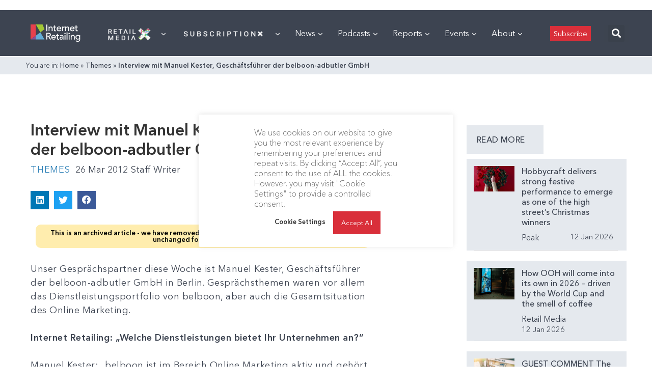

--- FILE ---
content_type: text/html; charset=utf-8
request_url: https://www.google.com/recaptcha/api2/aframe
body_size: 268
content:
<!DOCTYPE HTML><html><head><meta http-equiv="content-type" content="text/html; charset=UTF-8"></head><body><script nonce="K3VlM25P5sl_SKPOlbOy2Q">/** Anti-fraud and anti-abuse applications only. See google.com/recaptcha */ try{var clients={'sodar':'https://pagead2.googlesyndication.com/pagead/sodar?'};window.addEventListener("message",function(a){try{if(a.source===window.parent){var b=JSON.parse(a.data);var c=clients[b['id']];if(c){var d=document.createElement('img');d.src=c+b['params']+'&rc='+(localStorage.getItem("rc::a")?sessionStorage.getItem("rc::b"):"");window.document.body.appendChild(d);sessionStorage.setItem("rc::e",parseInt(sessionStorage.getItem("rc::e")||0)+1);localStorage.setItem("rc::h",'1768264306776');}}}catch(b){}});window.parent.postMessage("_grecaptcha_ready", "*");}catch(b){}</script></body></html>

--- FILE ---
content_type: text/css
request_url: https://internetretailing.net/wp-content/plugins/suremembers/assets/css/restricted-template.css?ver=1.9.2
body_size: -253
content:
/* Restricted content css*/
.suremembers-main-container {
	width: 100%;
}

.suremembers-container-div {
	margin: 3em 0;
	padding: 3em;
	background-color: #fff;
	width: 100%;
	text-align: center;
}

.suremembers-unauthorized-container {
	margin-top: 1em;
}


--- FILE ---
content_type: application/javascript
request_url: https://internetretailing.net/wp-content/plugins/surecart/dist/components/surecart/p-cc7ce8c7.js
body_size: 5539
content:
const t="surecart";let e,n,s,l=!1,o=!1,c=!1,i=!1,f=null,r=!1;const u=(t,e="")=>()=>{},a=(t,e)=>()=>{},d="{visibility:hidden}.hydrated{visibility:inherit}",h="http://www.w3.org/1999/xlink",p={},y="http://www.w3.org/2000/svg",m="http://www.w3.org/1999/xhtml",$=t=>null!=t,b=t=>"object"==(t=typeof t)||"function"===t;function w(t){var e,n,s;return null!==(s=null===(n=null===(e=t.head)||void 0===e?void 0:e.querySelector('meta[name="csp-nonce"]'))||void 0===n?void 0:n.getAttribute("content"))&&void 0!==s?s:void 0}const g=(t,e,...n)=>{let s=null,l=null,o=null,r=!1,i=!1;const a=[],c=e=>{for(let n=0;n<e.length;n++)s=e[n],Array.isArray(s)?c(s):null!=s&&"boolean"!=typeof s&&((r="function"!=typeof t&&!b(s))&&(s=String(s)),r&&i?a[a.length-1].t+=s:a.push(r?v(null,s):s),i=r)};if(c(n),e){e.key&&(l=e.key),e.name&&(o=e.name);{const t=e.className||e.class;t&&(e.class="object"!=typeof t?t:Object.keys(t).filter((e=>t[e])).join(" "))}}if("function"==typeof t)return t(null===e?{}:e,a,j);const h=v(t,null);return h.l=e,a.length>0&&(h.o=a),h.i=l,h.u=o,h},v=(t,e)=>({h:0,p:t,t:e,m:null,o:null,l:null,i:null,u:null}),S={},k=t=>t&&t.p===S,j={forEach:(t,e)=>t.map(O).forEach(e),map:(t,e)=>t.map(O).map(e).map(C)},O=t=>({vattrs:t.l,vchildren:t.o,vkey:t.i,vname:t.u,vtag:t.p,vtext:t.t}),C=t=>{if("function"==typeof t.vtag){const e=Object.assign({},t.vattrs);return t.vkey&&(e.key=t.vkey),t.vname&&(e.name=t.vname),g(t.vtag,e,...t.vchildren||[])}const e=v(t.vtag,t.vtext);return e.l=t.vattrs,e.o=t.vchildren,e.i=t.vkey,e.u=t.vname,e},M=(t,e)=>null==t||b(t)?t:4&e?"false"!==t&&(""===t||!!t):2&e?parseFloat(t):1&e?String(t):t,x=t=>xt(t).$,P=(t,e,n)=>{const s=x(t);return{emit:t=>R(s,e,{bubbles:!!(4&n),composed:!!(2&n),cancelable:!!(1&n),detail:t})}},R=(t,e,n)=>{const s=At.ce(e,n);return t.dispatchEvent(s),s},T=new WeakMap,U=(t,e,n)=>{let s=Nt.get(t);Ht&&n?(s=s||new CSSStyleSheet,"string"==typeof s?s=e:s.replaceSync(e)):s=e,Nt.set(t,s)},E=(t,e,n,s)=>{var l;let o=N(e);const r=Nt.get(o);if(t=11===t.nodeType?t:Wt,r)if("string"==typeof r){t=t.head||t;let e,n=T.get(t);if(n||T.set(t,n=new Set),!n.has(o)){{e=Wt.createElement("style"),e.innerHTML=r;const n=null!==(l=At.g)&&void 0!==l?l:w(Wt);null!=n&&e.setAttribute("nonce",n),t.insertBefore(e,t.querySelector("link"))}n&&n.add(o)}}else t.adoptedStyleSheets.includes(r)||(t.adoptedStyleSheets=[...t.adoptedStyleSheets,r]);return o},L=t=>{const e=t.v,n=t.$,s=e.h,l=(e.S,()=>{}),o=E(n.shadowRoot?n.shadowRoot:n.getRootNode(),e);10&s&&(n["s-sc"]=o,n.classList.add(o+"-h")),l()},N=(t,e)=>"sc-"+t.S,F=(t,e,n,s,l,o)=>{if(n!==s){let r=Tt(t,e),i=e.toLowerCase();if("class"===e){const e=t.classList,l=A(n),o=A(s);e.remove(...l.filter((t=>t&&!o.includes(t)))),e.add(...o.filter((t=>t&&!l.includes(t))))}else if("style"===e){for(const e in n)s&&null!=s[e]||(e.includes("-")?t.style.removeProperty(e):t.style[e]="");for(const e in s)n&&s[e]===n[e]||(e.includes("-")?t.style.setProperty(e,s[e]):t.style[e]=s[e])}else if("key"===e);else if("ref"===e)s&&s(t);else if(r||"o"!==e[0]||"n"!==e[1]){const a=b(s);if((r||a&&null!==s)&&!l)try{if(t.tagName.includes("-"))t[e]=s;else{const l=null==s?"":s;"list"===e?r=!1:null!=n&&t[e]==l||(t[e]=l)}}catch(t){}let c=!1;i!==(i=i.replace(/^xlink\:?/,""))&&(e=i,c=!0),null==s||!1===s?!1===s&&""!==t.getAttribute(e)||(c?t.removeAttributeNS(h,e):t.removeAttribute(e)):(!r||4&o||l)&&!a&&(s=!0===s?"":s,c?t.setAttributeNS(h,e,s):t.setAttribute(e,s))}else e="-"===e[2]?e.slice(3):Tt(Ft,i)?i.slice(2):i[2]+e.slice(3),n&&At.rel(t,e,n,!1),s&&At.ael(t,e,s,!1)}},W=/\s/,A=t=>t?t.split(W):[],D=(t,e,n,s)=>{const l=11===e.m.nodeType&&e.m.host?e.m.host:e.m,o=t&&t.l||p,r=e.l||p;for(s in o)s in r||F(l,s,o[s],void 0,n,e.h);for(s in r)F(l,s,o[s],r[s],n,e.h)},H=(t,o,r,a)=>{const h=o.o[r];let u,d,p,f=0;if(l||(c=!0,"slot"===h.p&&(e&&a.classList.add(e+"-s"),h.h|=h.o?2:1)),null!==h.t)u=h.m=Wt.createTextNode(h.t);else if(1&h.h)u=h.m=Wt.createTextNode("");else{if(i||(i="svg"===h.p),u=h.m=Wt.createElementNS(i?y:m,2&h.h?"slot-fb":h.p),i&&"foreignObject"===h.p&&(i=!1),D(null,h,i),$(e)&&u["s-si"]!==e&&u.classList.add(u["s-si"]=e),h.o)for(f=0;f<h.o.length;++f)d=H(t,h,f,u),d&&u.appendChild(d);"svg"===h.p?i=!1:"foreignObject"===u.tagName&&(i=!0)}return u["s-hn"]=s,3&h.h&&(u["s-sr"]=!0,u["s-cr"]=n,u["s-sn"]=h.u||"",p=t&&t.o&&t.o[r],p&&p.p===h.p&&t.m&&q(t.m,!1)),u},q=(t,e)=>{At.h|=1;const n=t.childNodes;for(let t=n.length-1;t>=0;t--){const l=n[t];l["s-hn"]!==s&&l["s-ol"]&&(G(l).insertBefore(l,B(l)),l["s-ol"].remove(),l["s-ol"]=void 0,c=!0),e&&q(l,e)}At.h&=-2},I=(t,e,n,l,o,r)=>{let i,a=t["s-cr"]&&t["s-cr"].parentNode||t;for(a.shadowRoot&&a.tagName===s&&(a=a.shadowRoot);o<=r;++o)l[o]&&(i=H(null,n,o,t),i&&(l[o].m=i,a.insertBefore(i,B(e))))},V=(t,e,n,s,l)=>{for(;e<=n;++e)(s=t[e])&&(l=s.m,Z(s),o=!0,l["s-ol"]?l["s-ol"].remove():q(l,!0),l.remove())},_=(t,e,n,s)=>{let l,o,r=0,i=0,a=0,c=0,h=e.length-1,u=e[0],d=e[h],p=s.length-1,f=s[0],m=s[p];for(;r<=h&&i<=p;)if(null==u)u=e[++r];else if(null==d)d=e[--h];else if(null==f)f=s[++i];else if(null==m)m=s[--p];else if(z(u,f))J(u,f),u=e[++r],f=s[++i];else if(z(d,m))J(d,m),d=e[--h],m=s[--p];else if(z(u,m))"slot"!==u.p&&"slot"!==m.p||q(u.m.parentNode,!1),J(u,m),t.insertBefore(u.m,d.m.nextSibling),u=e[++r],m=s[--p];else if(z(d,f))"slot"!==u.p&&"slot"!==m.p||q(d.m.parentNode,!1),J(d,f),t.insertBefore(d.m,u.m),d=e[--h],f=s[++i];else{for(a=-1,c=r;c<=h;++c)if(e[c]&&null!==e[c].i&&e[c].i===f.i){a=c;break}a>=0?(o=e[a],o.p!==f.p?l=H(e&&e[i],n,a,t):(J(o,f),e[a]=void 0,l=o.m),f=s[++i]):(l=H(e&&e[i],n,i,t),f=s[++i]),l&&G(u.m).insertBefore(l,B(u.m))}r>h?I(t,null==s[p+1]?null:s[p+1].m,n,s,i,p):i>p&&V(e,r,h)},z=(t,e)=>t.p===e.p&&("slot"===t.p?t.u===e.u:t.i===e.i),B=t=>t&&t["s-ol"]||t,G=t=>(t["s-ol"]?t["s-ol"]:t).parentNode,J=(t,e)=>{const n=e.m=t.m,s=t.o,l=e.o,o=e.p,r=e.t;let a;null===r?(i="svg"===o||"foreignObject"!==o&&i,"slot"===o||D(t,e,i),null!==s&&null!==l?_(n,s,e,l):null!==l?(null!==t.t&&(n.textContent=""),I(n,null,e,l,0,l.length-1)):null!==s&&V(s,0,s.length-1),i&&"svg"===o&&(i=!1)):(a=n["s-cr"])?a.parentNode.textContent=r:t.t!==r&&(n.data=r)},K=t=>{const e=t.childNodes;let n,s,l,o,r,i;for(s=0,l=e.length;s<l;s++)if(n=e[s],1===n.nodeType){if(n["s-sr"])for(r=n["s-sn"],n.hidden=!1,o=0;o<l;o++)if(i=e[o].nodeType,e[o]["s-hn"]!==n["s-hn"]||""!==r){if(1===i&&r===e[o].getAttribute("slot")){n.hidden=!0;break}}else if(1===i||3===i&&""!==e[o].textContent.trim()){n.hidden=!0;break}K(n)}},Q=[],X=t=>{let e,n,s,l,r,i,a=0;const c=t.childNodes,h=c.length;for(;a<h;a++){if(e=c[a],e["s-sr"]&&(n=e["s-cr"])&&n.parentNode)for(s=n.parentNode.childNodes,l=e["s-sn"],i=s.length-1;i>=0;i--)n=s[i],n["s-cn"]||n["s-nr"]||n["s-hn"]===e["s-hn"]||(Y(n,l)?(r=Q.find((t=>t.k===n)),o=!0,n["s-sn"]=n["s-sn"]||l,r?r.j=e:Q.push({j:e,k:n}),n["s-sr"]&&Q.map((t=>{Y(t.k,n["s-sn"])&&(r=Q.find((t=>t.k===n)),r&&!t.j&&(t.j=r.j))}))):Q.some((t=>t.k===n))||Q.push({k:n}));1===e.nodeType&&X(e)}},Y=(t,e)=>1===t.nodeType?null===t.getAttribute("slot")&&""===e||t.getAttribute("slot")===e:t["s-sn"]===e||""===e,Z=t=>{t.l&&t.l.ref&&t.l.ref(null),t.o&&t.o.map(Z)},tt=(t,r)=>{const i=t.$,a=t.v,h=t.O||v(null,null),u=k(r)?r:g(null,null,r);if(s=i.tagName,a.C&&(u.l=u.l||{},a.C.map((([t,e])=>u.l[e]=i[t]))),u.p=null,u.h|=4,t.O=u,u.m=h.m=i.shadowRoot||i,e=i["s-sc"],n=i["s-cr"],l=0!=(1&a.h),o=!1,J(h,u),At.h|=1,c){let t,e,n,s,l,o;X(u.m);let r=0;for(;r<Q.length;r++)t=Q[r],e=t.k,e["s-ol"]||(n=Wt.createTextNode(""),n["s-nr"]=e,e.parentNode.insertBefore(e["s-ol"]=n,e));for(r=0;r<Q.length;r++)if(t=Q[r],e=t.k,t.j){for(s=t.j.parentNode,l=t.j.nextSibling,n=e["s-ol"];n=n.previousSibling;)if(o=n["s-nr"],o&&o["s-sn"]===e["s-sn"]&&s===o.parentNode&&(o=o.nextSibling,!o||!o["s-nr"])){l=o;break}(!l&&s!==e.parentNode||e.nextSibling!==l)&&e!==l&&(!e["s-hn"]&&e["s-ol"]&&(e["s-hn"]=e["s-ol"].parentNode.nodeName),s.insertBefore(e,l))}else 1===e.nodeType&&(e.hidden=!0)}o&&K(u.m),At.h&=-2,Q.length=0},et=(t,e)=>{e&&!t.M&&e["s-p"]&&e["s-p"].push(new Promise((e=>t.M=e)))},nt=(t,e)=>{if(t.h|=16,!(4&t.h))return et(t,t.P),Gt((()=>st(t,e)));t.h|=512},st=(t,e)=>{const n=(t.v.S,()=>{}),s=t.R;let l;return e&&(t.h|=256,t.T&&(t.T.map((([t,e])=>ut(s,t,e))),t.T=null),l=ut(s,"componentWillLoad")),n(),at(l,(()=>lt(t,s,e)))},lt=async(t,e,n)=>{const s=t.$,l=(t.v.S,()=>{}),o=s["s-rc"];n&&L(t);const r=(t.v.S,()=>{});ot(t,e),o&&(o.map((t=>t())),s["s-rc"]=void 0),r(),l();{const e=s["s-p"],n=()=>it(t);0===e.length?n():(Promise.all(e).then(n),t.h|=4,e.length=0)}},ot=(t,e,n)=>{try{f=e,e=e.render&&e.render(),t.h&=-17,t.h|=2,tt(t,e)}catch(e){Ut(e,t.$)}return f=null,null},ct=()=>f,it=t=>{t.v.S;const e=t.$,n=t.R,s=t.P;64&t.h?ut(n,"componentDidUpdate"):(t.h|=64,dt(e),ut(n,"componentDidLoad"),t.U(e),s||rt()),t.L(e),t.M&&(t.M(),t.M=void 0),512&t.h&&Bt((()=>nt(t,!1))),t.h&=-517},ft=t=>{{const e=xt(t),n=e.$.isConnected;return n&&2==(18&e.h)&&nt(e,!1),n}},rt=e=>{dt(Wt.documentElement),Bt((()=>R(Ft,"appload",{detail:{namespace:t}})))},ut=(t,e,n)=>{if(t&&t[e])try{return t[e](n)}catch(t){Ut(t)}},at=(t,e)=>t&&t.then?t.then(e):e(),dt=t=>t.classList.add("hydrated"),ht=(t,e)=>xt(t).N.get(e),pt=(t,e,n,s)=>{const l=xt(t),o=l.$,r=l.N.get(e),i=l.h,a=l.R;n=M(n,s.F[e][0]);const c=Number.isNaN(r)&&Number.isNaN(n);if((!(8&i)||void 0===r)&&n!==r&&!c&&(l.N.set(e,n),a)){if(s.W&&128&i){const t=s.W[e];t&&t.map((t=>{try{a[t](n,r,e)}catch(t){Ut(t,o)}}))}2==(18&i)&&nt(l,!1)}},yt=(t,e,n)=>{if(e.F){t.watchers&&(e.W=t.watchers);const s=Object.entries(e.F),l=t.prototype;if(s.map((([t,[s]])=>{31&s||2&n&&32&s?Object.defineProperty(l,t,{get(){return ht(this,t)},set(n){pt(this,t,n,e)},configurable:!0,enumerable:!0}):1&n&&64&s&&Object.defineProperty(l,t,{value(...e){const n=xt(this);return n.A.then((()=>n.R[t](...e)))}})})),1&n){const n=new Map;l.attributeChangedCallback=function(t,e,s){At.jmp((()=>{const e=n.get(t);if(this.hasOwnProperty(e))s=this[e],delete this[e];else if(l.hasOwnProperty(e)&&"number"==typeof this[e]&&this[e]==s)return;this[e]=(null!==s||"boolean"!=typeof this[e])&&s}))},t.observedAttributes=s.filter((([t,e])=>15&e[0])).map((([t,s])=>{const l=s[1]||t;return n.set(l,t),512&s[0]&&e.C.push([t,l]),l}))}}return t},mt=async(t,e,n,s,l)=>{if(0==(32&e.h)){{if(e.h|=32,(l=Lt(n)).then){const t=()=>{};l=await l,t()}l.isProxied||(n.W=l.watchers,yt(l,n,2),l.isProxied=!0);const s=(n.S,()=>{});e.h|=8;try{new l(e)}catch(t){Ut(t)}e.h&=-9,e.h|=128,s()}if(l.style){let t=l.style;const e=N(n);if(!Nt.has(e)){const s=(n.S,()=>{});U(e,t,!!(1&n.h)),s()}}}const o=e.P,r=()=>nt(e,!0);o&&o["s-rc"]?o["s-rc"].push(r):r()},$t=t=>{if(0==(1&At.h)){const e=xt(t),n=e.v,s=(n.S,()=>{});if(1&e.h)St(t,e,n.D);else{e.h|=1,12&n.h&&bt(t);{let n=t;for(;n=n.parentNode||n.host;)if(n["s-p"]){et(e,e.P=n);break}}n.F&&Object.entries(n.F).map((([e,[n]])=>{if(31&n&&t.hasOwnProperty(e)){const n=t[e];delete t[e],t[e]=n}})),mt(t,e,n)}s()}},bt=t=>{const e=t["s-cr"]=Wt.createComment("");e["s-cn"]=!0,t.insertBefore(e,t.firstChild)},wt=t=>{if(0==(1&At.h)){const e=xt(t),n=e.R;e.H&&(e.H.map((t=>t())),e.H=void 0),ut(n,"disconnectedCallback")}},gt=(t,e={})=>{var n;const s=[],l=e.exclude||[],o=Ft.customElements,r=Wt.head,i=r.querySelector("meta[charset]"),a=Wt.createElement("style"),c=[];let h,u=!0;Object.assign(At,e),At.q=new URL(e.resourcesUrl||"./",Wt.baseURI).href,t.map((t=>{t[1].map((e=>{const n={h:e[0],S:e[1],F:e[2],D:e[3]};n.F=e[2],n.D=e[3],n.C=[],n.W={};const r=n.S,i=class extends HTMLElement{constructor(t){super(t),Rt(t=this,n),1&n.h&&t.attachShadow({mode:"open"})}connectedCallback(){h&&(clearTimeout(h),h=null),u?c.push(this):At.jmp((()=>$t(this)))}disconnectedCallback(){At.jmp((()=>wt(this)))}componentOnReady(){return xt(this).I}};n.V=t[0],l.includes(r)||o.get(r)||(s.push(r),o.define(r,yt(i,n,1)))}))}));{a.innerHTML=s+d,a.setAttribute("data-styles","");const t=null!==(n=At.g)&&void 0!==n?n:w(Wt);null!=t&&a.setAttribute("nonce",t),r.insertBefore(a,i?i.nextSibling:r.firstChild)}u=!1,c.length?c.map((t=>t.connectedCallback())):At.jmp((()=>h=setTimeout(rt,30)))},vt=(t,e)=>e,St=(t,e,n,s)=>{n&&n.map((([n,s,l])=>{const o=jt(t,n),r=kt(e,l),i=Ot(n);At.ael(o,s,r,i),(e.H=e.H||[]).push((()=>At.rel(o,s,r,i)))}))},kt=(t,e)=>n=>{try{256&t.h?t.R[e](n):(t.T=t.T||[]).push([e,n])}catch(t){Ut(t)}},jt=(t,e)=>8&e?Ft:t,Ot=t=>0!=(2&t),Ct=t=>At.g=t,Mt=new WeakMap,xt=t=>Mt.get(t),Pt=(t,e)=>Mt.set(e.R=t,e),Rt=(t,e)=>{const n={h:0,$:t,v:e,N:new Map};return n.A=new Promise((t=>n.L=t)),n.I=new Promise((t=>n.U=t)),t["s-p"]=[],t["s-rc"]=[],St(t,n,e.D),Mt.set(t,n)},Tt=(t,e)=>e in t,Ut=(t,e)=>(0,console.error)(t,e),Et=new Map,Lt=(t,e,n)=>{const s=t.S.replace(/-/g,"_"),l=t.V,o=Et.get(l);return o?o[s]:import(`./${l}.entry.js`).then((t=>(Et.set(l,t),t[s])),Ut)},Nt=new Map,Ft="undefined"!=typeof window?window:{},Wt=Ft.document||{head:{}},At={h:0,q:"",jmp:t=>t(),raf:t=>requestAnimationFrame(t),ael:(t,e,n,s)=>t.addEventListener(e,n,s),rel:(t,e,n,s)=>t.removeEventListener(e,n,s),ce:(t,e)=>new CustomEvent(t,e)},Dt=t=>Promise.resolve(t),Ht=(()=>{try{return new CSSStyleSheet,"function"==typeof(new CSSStyleSheet).replaceSync}catch(t){}return!1})(),qt=[],It=[],Vt=(t,e)=>n=>{t.push(n),r||(r=!0,e&&4&At.h?Bt(zt):At.raf(zt))},_t=t=>{for(let e=0;e<t.length;e++)try{t[e](performance.now())}catch(t){Ut(t)}t.length=0},zt=()=>{_t(qt),_t(It),(r=qt.length>0)&&At.raf(zt)},Bt=t=>Dt().then(t),Gt=Vt(It,!0);export{vt as F,S as H,x as a,gt as b,P as c,ft as f,ct as g,g as h,Dt as p,Pt as r,Ct as s};

--- FILE ---
content_type: application/javascript
request_url: https://internetretailing.net/wp-content/plugins/surecart/dist/components/surecart/surecart.esm.js?ver=1744215833
body_size: 8929
content:
import{p as e,b as a}from"./p-cc7ce8c7.js";export{s as setNonce}from"./p-cc7ce8c7.js";import"./p-dffd5708.js";import"./p-a0a91ecb.js";const o=()=>{const a=import.meta.url,o={};return""!==a&&(o.resourcesUrl=new URL(".",a).href),e(o)};o().then((e=>a(JSON.parse('[["p-f62a0402",[[4,"sc-checkout",{"prices":[16],"product":[16],"mode":[1],"formId":[2,"form-id"],"modified":[1],"currencyCode":[1,"currency-code"],"persistSession":[4,"persist-session"],"successUrl":[1,"success-url"],"customer":[1040],"alignment":[1],"taxProtocol":[16],"disableComponentsValidation":[4,"disable-components-validation"],"processors":[1040],"manualPaymentMethods":[16],"editLineItems":[4,"edit-line-items"],"removeLineItems":[4,"remove-line-items"],"abandonedCheckoutEnabled":[4,"abandoned-checkout-enabled"],"stripePaymentElement":[4,"stripe-payment-element"],"pricesEntities":[32],"productsEntities":[32],"checkoutState":[32],"error":[32],"processor":[32],"method":[32],"isManualProcessor":[32],"paymentIntents":[32],"isDuplicate":[32],"submit":[64],"validate":[64]},[[0,"scUpdateOrderState","handleOrderStateUpdate"],[0,"scSetMethod","handleMethodChange"],[0,"scAddEntities","handleAddEntities"]]]]],["p-4ff0be67",[[1,"sc-subscription",{"subscriptionId":[1,"subscription-id"],"showCancel":[4,"show-cancel"],"heading":[1],"query":[16],"protocol":[16],"subscription":[1040],"updatePaymentMethodUrl":[1,"update-payment-method-url"],"loading":[32],"cancelModal":[32],"resubscribeModal":[32],"busy":[32],"error":[32]}]]],["p-a928a778",[[1,"sc-order",{"orderId":[1,"order-id"],"customerIds":[16],"heading":[1],"order":[32],"purchases":[32],"loading":[32],"busy":[32],"error":[32]}]]],["p-85c62756",[[1,"sc-upcoming-invoice",{"heading":[1],"successUrl":[1,"success-url"],"subscriptionId":[1,"subscription-id"],"priceId":[1,"price-id"],"variantId":[1,"variant-id"],"quantity":[2],"discount":[1040],"payment_method":[1040],"quantityUpdatesEnabled":[4,"quantity-updates-enabled"],"adHocAmount":[2,"ad-hoc-amount"],"loading":[32],"busy":[32],"error":[32],"price":[32],"invoice":[32],"couponError":[32]}]]],["p-edd3c1dd",[[1,"sc-customer-edit",{"heading":[1],"customer":[1040],"successUrl":[1,"success-url"],"loading":[32],"error":[32]}]]],["p-3f50039d",[[1,"sc-subscription-payment-method",{"heading":[1],"subscription":[16],"paymentMethods":[32],"manualPaymentMethods":[32],"error":[32],"loading":[32],"busy":[32],"method":[32]}]]],["p-26863f89",[[1,"sc-payment-methods-list",{"query":[16],"heading":[1],"isCustomer":[4,"is-customer"],"canDetachDefaultPaymentMethod":[4,"can-detach-default-payment-method"],"paymentMethods":[32],"loading":[32],"busy":[32],"error":[32],"hasTitleSlot":[32],"editPaymentMethod":[32],"deletePaymentMethod":[32],"cascadeDefaultPaymentMethod":[32]}]]],["p-37fb6554",[[1,"sc-product-item-list",{"ids":[16],"sort":[1025],"query":[1025],"searchEnabled":[4,"search-enabled"],"sortEnabled":[4,"sort-enabled"],"collectionEnabled":[4,"collection-enabled"],"collectionId":[1,"collection-id"],"pageTitle":[1,"page-title"],"featured":[4],"paginationEnabled":[4,"pagination-enabled"],"ajaxPagination":[4,"ajax-pagination"],"paginationAutoScroll":[4,"pagination-auto-scroll"],"layoutConfig":[16],"paginationAlignment":[1,"pagination-alignment"],"limit":[2],"page":[1026],"products":[1040],"pagination":[1040],"loading":[32],"busy":[32],"error":[32],"currentPage":[32],"currentQuery":[32],"collections":[32],"selectedCollections":[32]}]]],["p-8b08f899",[[1,"sc-subscriptions-list",{"query":[1040],"allLink":[1,"all-link"],"heading":[1],"isCustomer":[4,"is-customer"],"cancelBehavior":[1,"cancel-behavior"],"subscriptions":[32],"loading":[32],"busy":[32],"error":[32],"pagination":[32]}]]],["p-58a4ea52",[[1,"sc-orders-list",{"query":[1040],"allLink":[1,"all-link"],"heading":[1],"isCustomer":[4,"is-customer"],"orders":[32],"loading":[32],"busy":[32],"error":[32],"pagination":[32]}]]],["p-e6be8b0b",[[1,"sc-subscription-payment",{"subscriptionId":[1,"subscription-id"],"backUrl":[1,"back-url"],"successUrl":[1,"success-url"],"subscription":[1040],"paymentMethods":[16],"customerIds":[16],"manualPaymentMethods":[32],"loading":[32],"busy":[32],"error":[32]}]]],["p-093c2a12",[[1,"sc-invoices-list",{"query":[1040],"allLink":[1,"all-link"],"heading":[1],"invoices":[32],"loading":[32],"busy":[32],"error":[32],"pagination":[32]}]]],["p-00075200",[[1,"sc-license",{"licenseId":[1,"license-id"],"loading":[32],"error":[32],"license":[32],"copied":[32],"showConfirmDelete":[32],"selectedActivationId":[32],"deleteActivationError":[32],"busy":[32]}]]],["p-f4b40d59",[[1,"sc-dashboard-downloads-list",{"query":[1032],"allLink":[1,"all-link"],"heading":[1],"isCustomer":[4,"is-customer"],"requestNonce":[1,"request-nonce"],"purchases":[32],"loading":[32],"busy":[32],"error":[32],"pagination":[32]}]]],["p-0a2bcd71",[[1,"sc-charges-list",{"query":[1040],"heading":[1],"showPagination":[4,"show-pagination"],"allLink":[1,"all-link"],"charges":[32],"loading":[32],"loaded":[32],"error":[32],"pagination":[32]}]]],["p-aa21c9b7",[[1,"sc-order-confirmation-details",{"order":[16],"loading":[4]}]]],["p-2e85a033",[[0,"sc-subscription-variation-confirm",{"heading":[1],"product":[16],"price":[16],"subscription":[16],"busy":[32],"variantValues":[32]}]]],["p-cd5ca715",[[1,"sc-subscription-switch",{"query":[16],"heading":[1],"productGroupId":[16],"productId":[1,"product-id"],"subscription":[16],"filterAbove":[2,"filter-above"],"successUrl":[1,"success-url"],"selectedPrice":[32],"products":[32],"prices":[32],"filter":[32],"hasFilters":[32],"showFilters":[32],"loading":[32],"busy":[32],"error":[32]}]]],["p-f6acc5ba",[[1,"sc-payment",{"stripePaymentElement":[4,"stripe-payment-element"],"disabledProcessorTypes":[16],"secureNotice":[1,"secure-notice"],"label":[1],"hideTestModeBadge":[4,"hide-test-mode-badge"]}]]],["p-ed5378c8",[[1,"sc-dashboard-customer-details",{"customerId":[1,"customer-id"],"heading":[1],"customer":[32],"loading":[32],"error":[32]}]]],["p-6bfbc717",[[1,"sc-order-confirmation-customer",{"order":[16],"heading":[1],"customer":[16],"error":[1],"loading":[4]}]]],["p-25eac736",[[1,"sc-order-coupon-form",{"label":[1],"loading":[4],"collapsed":[4],"placeholder":[1],"buttonText":[1,"button-text"],"open":[32],"value":[32]}]]],["p-49b9ce2f",[[1,"sc-password-nag",{"open":[1028],"type":[513],"successUrl":[1,"success-url"],"enableValidation":[516,"enable-validation"],"set":[32],"loading":[32],"error":[32],"success":[32]}]]],["p-8de3fe03",[[1,"sc-wordpress-user-edit",{"heading":[1],"successUrl":[1,"success-url"],"user":[16],"loading":[32],"error":[32]}]]],["p-f5237f7a",[[1,"sc-fulfillments",{"orderId":[1,"order-id"],"heading":[1],"fulfillments":[32],"loading":[32],"busy":[32],"error":[32]}]]],["p-2597e591",[[1,"sc-licenses-list",{"query":[1040],"heading":[1],"isCustomer":[4,"is-customer"],"allLink":[1,"all-link"],"licenses":[1040],"copied":[32],"loading":[32],"error":[32],"pagination":[32]}]]],["p-e109f5d2",[[1,"sc-login-form",{"step":[32],"email":[32],"password":[32],"verifyCode":[32],"loading":[32],"error":[32]}]]],["p-17ab97d3",[[0,"sc-subscription-ad-hoc-confirm",{"heading":[1],"price":[16],"busy":[32]}]]],["p-0aa53c84",[[1,"sc-wordpress-password-edit",{"heading":[1],"successUrl":[1,"success-url"],"user":[16],"enableValidation":[516,"enable-validation"],"loading":[32],"error":[32]}]]],["p-4e7b334d",[[1,"sc-downloads-list",{"downloads":[16],"customerId":[1,"customer-id"],"heading":[1],"busy":[32],"error":[32]}]]],["p-506cd98b",[[1,"sc-mollie-add-method",{"country":[1],"successUrl":[1,"success-url"],"processorId":[1,"processor-id"],"currency":[1],"liveMode":[4,"live-mode"],"customerId":[1,"customer-id"],"methods":[32],"loading":[32],"error":[32],"selectedMethodId":[32],"paymentIntent":[32]}]]],["p-95a9fc94",[[1,"sc-payment-method-details",{"paymentMethod":[16],"editHandler":[16]}]]],["p-771612ac",[[1,"sc-product-price-modal",{"buttonText":[1,"button-text"],"addToCart":[4,"add-to-cart"],"productId":[1,"product-id"],"error":[32]}]]],["p-6482e522",[[0,"sc-custom-order-price-input",{"priceId":[513,"price-id"],"price":[1040],"loading":[4],"busy":[4],"label":[1],"placeholder":[1],"required":[4],"help":[1],"showCode":[516,"show-code"],"lineItems":[16],"fetching":[32],"lineItem":[32]},[[0,"scBlur","handleBlur"]]]]],["p-d79a73a8",[[1,"sc-donation-choices",{"priceId":[513,"price-id"],"defaultAmount":[1,"default-amount"],"currencyCode":[1,"currency-code"],"lineItems":[16],"loading":[4],"busy":[4],"removeInvalid":[4,"remove-invalid"],"label":[1],"lineItem":[32],"error":[32],"showCustomAmount":[32],"reportValidity":[64]},[[0,"scChange","handleChange"]]]]],["p-ab4e60fd",[[4,"sc-order-submit",{"loading":[4],"paying":[4],"type":[513],"size":[513],"full":[4],"icon":[1],"showTotal":[4,"show-total"],"processors":[16],"order":[16],"currencyCode":[1,"currency-code"],"processor":[1],"secureNoticeText":[1,"secure-notice-text"],"secureNotice":[4,"secure-notice"]}]]],["p-d1c77322",[[1,"sc-product-selected-price",{"productId":[1,"product-id"],"showInput":[32],"adHocAmount":[32]}]]],["p-e58a43cb",[[1,"sc-cart",{"formId":[513,"form-id"],"header":[1],"checkoutLink":[1,"checkout-link"],"cartTemplate":[1,"cart-template"],"mode":[1],"checkoutUrl":[1,"checkout-url"],"alwaysShow":[4,"always-show"],"floatingIconEnabled":[4,"floating-icon-enabled"],"open":[32],"uiState":[32]},[[0,"scSetState","handleSetState"],[0,"scCloseCart","handleCloseCart"]]]]],["p-fb7cca21",[[0,"sc-checkout-product-price-variant-selector",{"product":[16],"label":[1],"selectorTitle":[1,"selector-title"],"selectedVariant":[32],"selectedPrice":[32],"option1":[32],"option2":[32],"option3":[32],"reportValidity":[64]}]]],["p-c9f9d2b6",[[1,"sc-wordpress-user",{"heading":[1],"user":[16]}]]],["p-4314425a",[[1,"sc-product-donation-choices",{"productId":[513,"product-id"],"label":[1],"recurring":[4]}]]],["p-01b75c0e",[[1,"sc-product-price-choices",{"label":[1],"showPrice":[4,"show-price"],"productId":[1,"product-id"]}]]],["p-ecf837f9",[[1,"sc-upsell"]]],["p-6fb09d21",[[0,"sc-express-payment",{"processor":[1],"dividerText":[1,"divider-text"],"debug":[4],"hasPaymentOptions":[1028,"has-payment-options"]},[[0,"scPaymentRequestLoaded","onPaymentRequestLoaded"]]]]],["p-51f34fa4",[[1,"sc-line-items",{"editable":[4],"removable":[4]}]]],["p-77d4241d",[[0,"sc-stripe-add-method",{"liveMode":[4,"live-mode"],"customerId":[1,"customer-id"],"successUrl":[1,"success-url"],"loading":[32],"loaded":[32],"error":[32],"paymentIntent":[32]}]]],["p-d1409082",[[1,"sc-order-confirmation",{"order":[1040],"loading":[32],"error":[32]}]]],["p-ecbcb776",[[0,"sc-price-choice",{"priceId":[513,"price-id"],"price":[1040],"product":[1040],"loading":[1028],"label":[1],"showLabel":[4,"show-label"],"showPrice":[4,"show-price"],"showControl":[4,"show-control"],"description":[1],"prices":[16],"products":[16],"order":[16],"quantity":[2],"type":[1],"checked":[1540],"error":[16],"isAdHoc":[1040],"blank":[4],"errorMessage":[32],"adHocErrorMessage":[32]}]]],["p-1882fce9",[[0,"sc-product-donation-custom-amount",{"productId":[1,"product-id"],"value":[2]}]]],["p-65c13b23",[[1,"sc-product-price",{"prices":[16],"saleText":[1,"sale-text"],"productId":[1,"product-id"]}]]],["p-02b2ae18",[[1,"sc-rich-text",{"size":[513],"name":[1],"value":[1],"label":[1],"showLabel":[4,"show-label"],"help":[1],"placeholder":[1],"maxlength":[2],"disabled":[516],"readonly":[516],"required":[516],"updatedAt":[32],"hasFocus":[32]},[[0,"keydown","handleKeyDown"]]]]],["p-498c0321",[[1,"sc-upsell-totals"]]],["p-273befdc",[[1,"sc-order-password",{"loggedIn":[4,"logged-in"],"size":[513],"value":[1025],"pill":[516],"label":[1],"showLabel":[4,"show-label"],"help":[1],"placeholder":[1],"disabled":[516],"readonly":[516],"required":[516],"autofocus":[4],"emailExists":[4,"email-exists"],"confirmation":[516],"confirmationLabel":[1,"confirmation-label"],"confirmationPlaceholder":[1,"confirmation-placeholder"],"confirmationHelp":[1,"confirmation-help"],"enableValidation":[516,"enable-validation"],"reportValidity":[64]}]]],["p-2e15d34c",[[1,"sc-order-summary",{"order":[16],"busy":[4],"closedText":[1,"closed-text"],"openText":[1,"open-text"],"collapsible":[4],"collapsedOnMobile":[4,"collapsed-on-mobile"],"collapsedOnDesktop":[4,"collapsed-on-desktop"],"collapsed":[1028]}]]],["p-cf82debc",[[0,"sc-paystack-add-method",{"liveMode":[4,"live-mode"],"customerId":[1,"customer-id"],"successUrl":[1,"success-url"],"currency":[1],"loading":[32],"loaded":[32],"error":[32],"paymentIntent":[32]}]]],["p-69307215",[[1,"sc-product-quantity",{"size":[513],"name":[1],"errors":[8],"showLabel":[4,"show-label"],"label":[1],"required":[4],"help":[1],"productId":[1,"product-id"]}]]],["p-feae03d3",[[1,"sc-upgrade-required",{"size":[513],"required":[516],"open":[1028]}]]],["p-158409d6",[[4,"sc-cart-form",{"quantity":[1026],"priceId":[1,"price-id"],"variantId":[1,"variant-id"],"mode":[1],"formId":[513,"form-id"],"busy":[32],"error":[32]}]]],["p-dd5ece5d",[[4,"sc-cart-form-submit",{"type":[513],"size":[513],"full":[4],"icon":[1]}]]],["p-e5cb25d9",[[1,"sc-customer-email",{"trackingConfirmationMessage":[1,"tracking-confirmation-message"],"size":[513],"value":[1025],"pill":[516],"label":[1],"showLabel":[4,"show-label"],"help":[1],"placeholder":[1],"disabled":[516],"readonly":[516],"required":[516],"invalid":[1540],"autofocus":[4],"hasFocus":[1540,"has-focus"],"reportValidity":[64]}]]],["p-70c0ed5c",[[1,"sc-customer-firstname",{"loggedIn":[4,"logged-in"],"size":[513],"value":[1025],"pill":[516],"label":[1],"showLabel":[4,"show-label"],"help":[1],"placeholder":[1],"disabled":[516],"readonly":[516],"required":[516],"invalid":[1540],"autofocus":[4],"hasFocus":[1540,"has-focus"],"reportValidity":[64]}]]],["p-e834b95f",[[1,"sc-customer-lastname",{"loggedIn":[4,"logged-in"],"size":[513],"value":[1032],"pill":[516],"label":[1],"showLabel":[4,"show-label"],"help":[1],"placeholder":[1],"disabled":[516],"readonly":[516],"required":[516],"invalid":[1540],"autofocus":[4],"hasFocus":[1540,"has-focus"],"reportValidity":[64]}]]],["p-421ff019",[[1,"sc-customer-name",{"size":[513],"value":[1032],"pill":[516],"label":[1],"showLabel":[4,"show-label"],"help":[1],"placeholder":[1],"disabled":[516],"readonly":[516],"required":[516],"invalid":[1540],"autofocus":[4],"hasFocus":[1540,"has-focus"],"reportValidity":[64]}]]],["p-e201fa37",[[1,"sc-customer-phone",{"size":[513],"value":[1025],"pill":[516],"label":[1],"showLabel":[4,"show-label"],"help":[1],"placeholder":[1],"disabled":[516],"readonly":[516],"required":[516],"invalid":[1540],"autofocus":[4],"hasFocus":[1540,"has-focus"],"error":[1028],"reportValidity":[64]}]]],["p-7c57d5e9",[[4,"sc-price-choices",{"label":[1],"columns":[2],"required":[4]},[[0,"scChange","handleChange"]]]]],["p-9d515dcf",[[0,"sc-product-pills-variant-option",{"label":[1],"optionNumber":[2,"option-number"],"productId":[1,"product-id"]}]]],["p-b47f1240",[[0,"sc-stripe-element",{"disabled":[4],"order":[16],"mode":[1],"size":[513],"label":[1],"secureText":[1,"secure-text"],"showLabel":[4,"show-label"],"hasFocus":[1540,"has-focus"],"selectedProcessorId":[1,"selected-processor-id"],"formState":[1,"form-state"],"error":[32],"confirming":[32],"confirmCardPayment":[64],"confirmCardSetup":[64]}]]],["p-7b46236b",[[1,"sc-button-group",{"label":[1],"separate":[4]}]]],["p-2032cf75",[[1,"sc-cart-header"]]],["p-f5a2278e",[[1,"sc-image-slider",{"images":[1],"thumbnails":[1],"hasThumbnails":[4,"has-thumbnails"],"thumbnailsPerPage":[2,"thumbnails-per-page"],"autoHeight":[4,"auto-height"],"currentSliderIndex":[32],"imagesData":[32],"thumbnailsData":[32]}]]],["p-fa914802",[[1,"sc-line-item-bump",{"label":[1],"loading":[4]}]]],["p-ef1b3fea",[[1,"sc-order-detail",{"order":[16],"value":[1],"fallback":[1],"metaKey":[1,"meta-key"],"loading":[4],"label":[1]}]]],["p-6d75e3ad",[[0,"sc-paypal-add-method",{"liveMode":[4,"live-mode"],"customerId":[1,"customer-id"],"successUrl":[1,"success-url"],"currency":[1],"loading":[32],"loaded":[32],"error":[32],"paymentIntent":[32]}]]],["p-7940f57d",[[4,"sc-product-buy-button",{"addToCart":[4,"add-to-cart"],"productId":[1,"product-id"],"formId":[2,"form-id"],"mode":[1],"checkoutLink":[1,"checkout-link"],"error":[32]}]]],["p-df5776fb",[[0,"sc-product-donation-amount-choice",{"productId":[513,"product-id"],"value":[2],"label":[1]}]]],["p-f1f91a02",[[0,"sc-stripe-payment-element",{"error":[32],"confirming":[32],"loaded":[32],"styles":[32],"confirm":[64]}]]],["p-d563c3bc",[[1,"sc-badge-notice",{"type":[1],"label":[1],"size":[1]}]]],["p-0e7f2cf9",[[1,"sc-breadcrumb",{"href":[1],"target":[1],"rel":[1],"hasPrefix":[32],"hasSuffix":[32]}]]],["p-c1d66583",[[1,"sc-breadcrumbs",{"label":[1]}]]],["p-60b562d9",[[1,"sc-cart-icon",{"icon":[1]}]]],["p-594e9f33",[[1,"sc-feature-demo-banner",{"url":[1],"buttonText":[1,"button-text"]}]]],["p-a4e8121a",[[1,"sc-order-fulfillment-badge",{"status":[1],"size":[513],"pill":[516],"clearable":[4]}]]],["p-caf3d475",[[1,"sc-order-return-badge",{"status":[1],"size":[513],"pill":[516],"clearable":[4]}]]],["p-2cdd728a",[[1,"sc-premium-tag",{"size":[513]}]]],["p-a67533d4",[[1,"sc-provisional-banner",{"claimUrl":[1,"claim-url"]}]]],["p-5ee639db",[[1,"sc-upsell-countdown-timer",{"showIcon":[4,"show-icon"],"timeRemaining":[32],"formattedTime":[32]}]]],["p-0069528e",[[1,"sc-avatar",{"image":[1],"label":[1],"initials":[1],"loading":[1],"shape":[513],"hasError":[32]}]]],["p-e2566bc2",[[1,"sc-cart-button",{"formId":[513,"form-id"],"mode":[1],"cartMenuAlwaysShown":[4,"cart-menu-always-shown"],"showEmptyCount":[4,"show-empty-count"],"open":[32],"count":[32]}]]],["p-77372ea2",[[0,"sc-cart-loader",{"template":[1]}]]],["p-21cb3030",[[4,"sc-cart-submit",{"busy":[4]}]]],["p-b9717b79",[[1,"sc-conditional-form",{"rule_groups":[16]}]]],["p-8df6bfcd",[[0,"sc-consumer",{"renderer":[8],"context":[32],"promise":[32],"resolvePromise":[32]}]]],["p-e5c9b603",[[1,"sc-form-row",{"width":[32]}]]],["p-7ebf74bf",[[0,"sc-format-interval",{"value":[2],"interval":[1],"every":[1],"fallback":[1]}]]],["p-dc9a7d10",[[1,"sc-menu-divider"]]],["p-ae5faa34",[[1,"sc-product-text",{"text":[1],"productId":[1,"product-id"]}]]],["p-26633c43",[[4,"sc-provider",{"STENCIL_CONTEXT":[16],"consumers":[32]},[[0,"mountConsumer","mountConsumer"]]]]],["p-98a0d4a6",[[1,"sc-tab",{"panel":[513],"href":[513],"active":[516],"disabled":[516],"count":[1],"hasPrefix":[32],"hasSuffix":[32],"triggerFocus":[64],"triggerBlur":[64]}]]],["p-15a95ac8",[[1,"sc-tab-group",{"activeTab":[32]}]]],["p-ef46825a",[[1,"sc-tab-panel",{"name":[513],"active":[516]}]]],["p-0984303b",[[1,"sc-table-head"]]],["p-caee5929",[[4,"sc-upsell-no-thanks-button"]]],["p-0f2578ad",[[4,"sc-upsell-submit-button"]]],["p-cd5e8447",[[1,"sc-product-item",{"product":[16],"layoutConfig":[16]}]]],["p-c34d09f9",[[4,"sc-recurring-price-choice-container",{"prices":[16],"selectedPrice":[16],"product":[16],"label":[1],"showControl":[4,"show-control"],"showAmount":[4,"show-amount"],"showDetails":[4,"show-details"],"selectedOption":[32]}]]],["p-57a361ba",[[1,"sc-price",{"currency":[1],"amount":[2],"scratchAmount":[2,"scratch-amount"],"saleText":[1,"sale-text"],"adHoc":[4,"ad-hoc"],"recurringPeriodCount":[2,"recurring-period-count"],"recurringIntervalCount":[2,"recurring-interval-count"],"recurringInterval":[1,"recurring-interval"],"setupFeeAmount":[2,"setup-fee-amount"],"trialDurationDays":[2,"trial-duration-days"],"setupFeeName":[1,"setup-fee-name"]}]]],["p-c12522cb",[[4,"sc-stripe-payment-request",{"stripeAccountId":[1,"stripe-account-id"],"publishableKey":[1,"publishable-key"],"country":[1],"prices":[16],"label":[1],"amount":[2],"theme":[1],"error":[16],"debug":[4],"loaded":[32],"debugError":[32]}]]],["p-d3d4bb4e",[[1,"sc-summary",{"loading":[4],"busy":[4],"closedText":[1,"closed-text"],"openText":[1,"open-text"],"collapsible":[4],"collapsedOnMobile":[4,"collapsed-on-mobile"],"collapsedOnDesktop":[4,"collapsed-on-desktop"],"collapsed":[1028]}]]],["p-843fce65",[[1,"sc-fulfillment-shipping-status-badge",{"status":[1],"size":[513],"pill":[516],"clearable":[4]}]]],["p-3233c25c",[[1,"sc-order-shipment-badge",{"status":[1],"size":[513],"pill":[516],"clearable":[4]}]]],["p-9a558fd2",[[1,"sc-switch",{"name":[513],"value":[1],"disabled":[516],"required":[516],"checked":[1540],"invalid":[1540],"reversed":[4],"edit":[4],"hasDescription":[32],"hasFocus":[32],"reportValidity":[64]}]]],["p-93096031",[[1,"sc-toggles",{"accordion":[4],"collapsible":[4],"theme":[1]},[[0,"scShow","handleShowChange"]]]]],["p-633a20f1",[[1,"sc-subscription-next-payment",{"subscription":[16],"updatePaymentMethodUrl":[1,"update-payment-method-url"],"period":[32],"loading":[32],"error":[32],"details":[32]}],[1,"sc-cancel-dialog",{"open":[4],"protocol":[16],"subscription":[16],"reasons":[32],"reason":[32],"step":[32],"comment":[32]}]]],["p-4a9993bc",[[1,"sc-purchase-downloads-list",{"allLink":[1,"all-link"],"heading":[1],"busy":[4],"loading":[4],"requestNonce":[1,"request-nonce"],"error":[1],"purchases":[16]}]]],["p-60e494f1",[[1,"sc-order-confirmation-totals",{"order":[16]}],[1,"sc-order-confirmation-line-items",{"order":[16],"loading":[4]}]]],["p-4e5e47e3",[[1,"sc-coupon-form",{"label":[1],"loading":[4],"busy":[4],"placeholder":[1],"error":[1025],"forceOpen":[4,"force-open"],"discount":[16],"currency":[1],"discountAmount":[2,"discount-amount"],"showInterval":[4,"show-interval"],"open":[1028],"collapsed":[4],"buttonText":[513,"button-text"],"value":[32]}]]],["p-7adb0e0b",[[1,"sc-customer-details",{"heading":[1],"editLink":[1,"edit-link"],"customer":[16],"loading":[4],"error":[1]}]]],["p-8317cb8c",[[1,"sc-checkout-mollie-payment",{"processorId":[1,"processor-id"],"method":[1],"error":[32],"methods":[32]}],[1,"sc-checkout-paystack-payment-provider"]]],["p-8fb85bc3",[[1,"sc-line-item-total",{"total":[1],"size":[1],"checkout":[16]}]]],["p-558b515b",[[0,"sc-price-choice-container",{"price":[1],"loading":[4],"label":[1],"showLabel":[4,"show-label"],"showPrice":[4,"show-price"],"showControl":[4,"show-control"],"description":[1],"type":[1],"required":[4],"checked":[1540],"priceData":[32]}]]],["p-a98744c1",[[1,"sc-order-confirm-components-validator",{"checkout":[16],"hasManualInstructions":[32]}],[1,"sc-heading",{"size":[1]}]]],["p-64494b56",[[1,"sc-checkout-form-errors"]]],["p-4ff67a6c",[[1,"sc-phone-input",{"squared":[4],"squaredBottom":[4,"squared-bottom"],"squaredTop":[4,"squared-top"],"squaredLeft":[4,"squared-left"],"squaredRight":[4,"squared-right"],"hidden":[4],"size":[513],"name":[513],"value":[1537],"pill":[516],"label":[1],"showLabel":[4,"show-label"],"help":[1],"clearable":[4],"togglePassword":[4,"toggle-password"],"placeholder":[1],"disabled":[1540],"readonly":[516],"minlength":[2],"maxlength":[2],"min":[8],"max":[8],"step":[2],"pattern":[1],"required":[516],"invalid":[1540],"autocorrect":[1],"autocomplete":[1],"autofocus":[4],"spellcheck":[4],"hasFocus":[1540,"has-focus"],"reportValidity":[64],"triggerFocus":[64],"setCustomValidity":[64],"triggerBlur":[64]}]]],["p-90b844e8",[[1,"sc-paypal-buttons",{"clientId":[1,"client-id"],"busy":[4],"merchantId":[1,"merchant-id"],"merchantInitiated":[4,"merchant-initiated"],"mode":[1],"order":[1040],"buttons":[16],"label":[1],"color":[1],"loaded":[32]}],[1,"sc-secure-notice"]]],["p-07f55e89",[[4,"sc-pill-option",{"isSelected":[4,"is-selected"],"isUnavailable":[4,"is-unavailable"]}]]],["p-a75ca7e1",[[1,"sc-error",{"error":[16]}],[1,"sc-cart-session-provider",null,[[0,"scUpdateOrder","handleUpdateSession"],[0,"scApplyCoupon","handleCouponApply"]]],[1,"sc-drawer",{"open":[516],"label":[513],"placement":[513],"contained":[516],"noHeader":[516,"no-header"],"stickyHeader":[4,"sticky-header"],"requestClose":[64]}]]],["p-e067096c",[[1,"sc-password",{"size":[513],"value":[1025],"pill":[516],"label":[1],"showLabel":[4,"show-label"],"help":[1],"placeholder":[1],"disabled":[516],"readonly":[516],"required":[516],"autofocus":[4],"confirmation":[516],"name":[1],"confirmationLabel":[1,"confirmation-label"],"confirmationPlaceholder":[1,"confirmation-placeholder"],"confirmationHelp":[1,"confirmation-help"],"enableValidation":[516,"enable-validation"],"hintText":[32],"verifyText":[32],"triggerFocus":[64],"reportValidity":[64]}]]],["p-c346fe7a",[[1,"sc-order-manual-instructions",{"manualPaymentTitle":[1,"manual-payment-title"],"manualPaymentInstructions":[1,"manual-payment-instructions"]}]]],["p-c3f18359",[[1,"sc-toggle",{"open":[516],"summary":[1],"disabled":[516],"borderless":[516],"shady":[516],"showControl":[4,"show-control"],"showIcon":[4,"show-icon"],"collapsible":[4]}]]],["p-653f2818",[[1,"sc-price-range",{"prices":[16],"minPrice":[32],"maxPrice":[32]}]]],["p-ba37bf1e",[[1,"sc-order-status-badge",{"status":[1],"size":[513],"pill":[516],"clearable":[4]}]]],["p-113ff1ac",[[1,"sc-column"],[4,"sc-columns",{"verticalAlignment":[1,"vertical-alignment"],"isStackedOnMobile":[4,"is-stacked-on-mobile"],"isFullHeight":[4,"is-full-height"],"isReversedOnMobile":[4,"is-reversed-on-mobile"]}]]],["p-89527bb6",[[1,"sc-format-bytes",{"locale":[1],"value":[2],"unit":[1],"display":[1]}]]],["p-d226cdb4",[[1,"sc-line-items-provider",{"order":[16],"syncItems":[32]},[[0,"scToggleLineItem","handleLineItemToggle"],[0,"scRemoveLineItem","handleLineItemRemove"],[0,"scAddLineItem","handleLineItemAdd"],[0,"scUpdateLineItem","handleLineItemUpdate"]]]]],["p-2dbe6f26",[[1,"sc-payment-method-choice",{"methodId":[513,"method-id"],"processorId":[1,"processor-id"],"isManual":[4,"is-manual"],"card":[4]}],[1,"sc-payment-selected",{"iconName":[1,"icon-name"],"label":[1]}]]],["p-5b09adec",[[0,"sc-total",{"total":[1],"order":[16]}]]],["p-f44ff36a",[[1,"sc-spacing"]]],["p-a88e1e7c",[[1,"sc-pagination",{"page":[2],"perPage":[2,"per-page"],"total":[2],"totalShowing":[2,"total-showing"],"totalPages":[2,"total-pages"],"hasNextPage":[32],"hasPreviousPage":[32],"from":[32],"to":[32]}]]],["p-8d4225f6",[[1,"sc-product-item-price",{"prices":[16],"range":[4],"metrics":[16]}],[1,"sc-product-item-image",{"product":[16],"sizing":[1]}],[1,"sc-product-item-title"]]],["p-cf9590b4",[[1,"sc-price-input",{"size":[513],"name":[1],"value":[1025],"pill":[516],"label":[1],"showLabel":[4,"show-label"],"help":[1],"clearable":[4],"placeholder":[1],"disabled":[516],"readonly":[516],"minlength":[2],"maxlength":[2],"max":[514],"min":[514],"required":[516],"invalid":[1540],"autofocus":[4],"hasFocus":[1540,"has-focus"],"currencyCode":[513,"currency-code"],"showCode":[4,"show-code"],"reportValidity":[64],"triggerFocus":[64],"setCustomValidity":[64],"triggerBlur":[64]}]]],["p-ef3f8ada",[[1,"sc-table"],[1,"sc-table-cell"],[1,"sc-table-row",{"href":[1]}]]],["p-9a31994a",[[1,"sc-subscription-details",{"subscription":[16],"pendingPrice":[16],"hideRenewalText":[4,"hide-renewal-text"],"activationsModal":[32],"loading":[32],"hasPendingUpdate":[32]}],[1,"sc-subscription-status-badge",{"status":[1],"subscription":[16],"size":[513],"pill":[516],"clearable":[4]}]]],["p-3cfbe6d4",[[1,"sc-form-components-validator",{"disabled":[4],"taxProtocol":[16],"hasAddress":[32],"hasTaxIDField":[32],"hasBumpsField":[32],"hasTaxLine":[32],"hasBumpLine":[32],"hasShippingChoices":[32],"hasShippingAmount":[32]}],[1,"sc-checkout-stock-alert",{"stockErrors":[32],"busy":[32],"error":[32]}],[1,"sc-login-provider",{"loggedIn":[4,"logged-in"],"order":[16],"notice":[32],"open":[32],"loading":[32],"error":[32]},[[0,"scLoginPrompt","handleLoginPrompt"]]],[1,"sc-order-confirm-provider",{"checkoutStatus":[1,"checkout-status"],"successUrl":[1,"success-url"],"showSuccessModal":[32],"manualPaymentMethod":[32]}],[1,"sc-form-error-provider"],[1,"sc-form-state-provider",{"checkoutState":[32]},[[0,"scSetState","handleSetStateEvent"],[0,"scPaid","handlePaid"]]],[1,"sc-session-provider",{"prices":[16],"persist":[4],"finalize":[64]},[[0,"scFormSubmit","handleFormSubmit"],[0,"scPaid","handlePaid"],[0,"scUpdateAbandonedCart","handleAbandonedCartUpdate"],[0,"scApplyCoupon","handleCouponApply"]]],[1,"sc-checkout-unsaved-changes-warning",{"state":[1]}]]],["p-4a5e45c2",[[1,"sc-choice-container",{"name":[1],"size":[1],"value":[513],"type":[1],"disabled":[1540],"checked":[1540],"required":[516],"invalid":[1540],"showControl":[4,"show-control"],"role":[1],"hasFocus":[32],"triggerClick":[64],"triggerFocus":[64],"reportValidity":[64],"setCustomValidity":[64]},[[0,"click","handleClickEvent"]]]]],["p-e1724681",[[1,"sc-choices",{"label":[1],"size":[513],"autoWidth":[4,"auto-width"],"required":[4],"showLabel":[4,"show-label"],"help":[1],"hideLabel":[4,"hide-label"],"columns":[2],"errorMessage":[1,"error-message"],"width":[32],"triggerFocus":[64]}]]],["p-513c4884",[[1,"sc-choice",{"name":[1],"size":[1],"value":[513],"type":[1],"disabled":[1540],"checked":[1540],"required":[516],"invalid":[1540],"showLabel":[4,"show-label"],"showPrice":[4,"show-price"],"showControl":[4,"show-control"],"hasFocus":[32],"isStacked":[32],"hasDefaultSlot":[32],"hasPrice":[32],"hasPer":[32],"hasDescription":[32],"triggerClick":[64],"triggerFocus":[64],"reportValidity":[64],"setCustomValidity":[64]},[[0,"click","handleClickEvent"]]]]],["p-08b25c37",[[1,"sc-cancel-survey",{"protocol":[16],"reasons":[1040],"loading":[32],"selectedReason":[32],"comment":[32],"error":[32]}],[1,"sc-subscription-cancel",{"heading":[1],"backUrl":[1,"back-url"],"successUrl":[1,"success-url"],"subscription":[16],"protocol":[16],"reason":[16],"comment":[1],"loading":[32],"busy":[32],"error":[32]}],[1,"sc-cancel-discount",{"subscription":[16],"reason":[16],"comment":[1],"protocol":[16],"loading":[32],"error":[32]}],[1,"sc-textarea",{"size":[513],"name":[1],"value":[1],"filled":[516],"label":[1],"showLabel":[4,"show-label"],"help":[1],"placeholder":[1],"rows":[2],"resize":[1],"disabled":[516],"readonly":[516],"minlength":[2],"maxlength":[2],"required":[516],"invalid":[516],"autocapitalize":[1],"autocorrect":[1],"autocomplete":[1],"autofocus":[4],"enterkeyhint":[1],"spellcheck":[4],"inputmode":[1],"hasFocus":[32],"showCharLimit":[32],"triggerFocus":[64],"reportValidity":[64]}]]],["p-c75b8d7f",[[1,"sc-line-item",{"price":[1],"currency":[1],"hasImageSlot":[32],"hasTitleSlot":[32],"hasDescriptionSlot":[32],"hasPriceSlot":[32],"hasPriceDescriptionSlot":[32],"hasCurrencySlot":[32]}]]],["p-9e1f3355",[[1,"sc-form",{"novalidate":[1540],"getFormData":[64],"getFormJson":[64],"submit":[64],"validate":[64]},[[0,"scChange","handleChange"]]]]],["p-b53606da",[[1,"sc-divider"]]],["p-413fb1fc",[[1,"sc-card",{"noDivider":[4,"no-divider"],"borderless":[4],"noPadding":[4,"no-padding"],"href":[1],"loading":[4],"hasTitleSlot":[32]}]]],["p-8b92fc9e",[[1,"sc-stacked-list"],[1,"sc-stacked-list-row",{"href":[1],"target":[1],"mobileSize":[2,"mobile-size"],"width":[32],"hasPrefix":[32],"hasSuffix":[32]}]]],["p-d0526dc4",[[1,"sc-dropdown",{"clickEl":[16],"disabled":[4],"open":[1540],"position":[1],"placement":[513],"distance":[2],"skidding":[2],"hoist":[4],"closeOnSelect":[516,"close-on-select"],"isVisible":[32]},[[0,"keydown","handleKeyDown"]]],[1,"sc-menu",{"ariaLabel":[1,"aria-label"],"setCurrentItem":[64]}],[1,"sc-menu-item",{"href":[1],"target":[1],"checked":[516],"value":[513],"disabled":[516],"hasFocus":[32],"setFocus":[64],"setBlur":[64]}]]],["p-a99af055",[[1,"sc-subscription-reactivate",{"open":[4],"subscription":[16],"busy":[32],"error":[32],"upcomingPeriod":[32],"loading":[32]}],[0,"sc-format-date",{"locale":[1],"date":[8],"weekday":[1],"era":[1],"year":[1],"month":[1],"day":[1],"hour":[1],"minute":[1],"second":[1],"timeZoneName":[1,"time-zone-name"],"timeZone":[1,"time-zone"],"hourFormat":[1,"hour-format"],"type":[1]}],[1,"sc-dialog",{"open":[516],"label":[513],"noHeader":[516,"no-header"],"hasFooter":[32]}],[1,"sc-text",{"tag":[1],"truncate":[4]}],[1,"sc-flex",{"alignItems":[1,"align-items"],"justifyContent":[1,"justify-content"],"flexDirection":[1,"flex-direction"],"columnGap":[1,"column-gap"],"flexWrap":[1,"flex-wrap"],"stack":[1]}],[1,"sc-dashboard-module",{"heading":[1],"error":[1],"loading":[4]}],[1,"sc-block-ui",{"zIndex":[2,"z-index"],"transparent":[4],"spinner":[4]}],[0,"sc-format-number",{"value":[2],"locale":[1025],"type":[1],"noGrouping":[4,"no-grouping"],"currency":[1],"currencyDisplay":[1,"currency-display"],"minimumIntegerDigits":[2,"minimum-integer-digits"],"minimumFractionDigits":[2,"minimum-fraction-digits"],"maximumFractionDigits":[2,"maximum-fraction-digits"],"minimumSignificantDigits":[2,"minimum-significant-digits"],"maximumSignificantDigits":[2,"maximum-significant-digits"],"noConvert":[4,"no-convert"],"unit":[1]}],[1,"sc-skeleton",{"effect":[1]}],[1,"sc-button",{"type":[513],"size":[513],"caret":[516],"full":[516],"disabled":[516],"loading":[516],"outline":[516],"busy":[516],"pill":[516],"circle":[516],"submit":[516],"name":[1],"value":[1],"href":[513],"target":[1],"download":[1],"autofocus":[4],"hasFocus":[32],"hasLabel":[32],"hasPrefix":[32],"hasSuffix":[32]}],[1,"sc-alert",{"open":[1540],"title":[1],"closable":[516],"type":[513],"duration":[2],"scrollOnOpen":[4,"scroll-on-open"],"scrollMargin":[1,"scroll-margin"],"noIcon":[4,"no-icon"],"autoHideTimeout":[32],"show":[64],"hide":[64]}],[1,"sc-spinner"],[1,"sc-icon",{"name":[513],"src":[1],"label":[1],"library":[1],"svg":[32]}]]],["p-c7f48cc7",[[1,"sc-tax-id-input",{"country":[1],"show":[4],"type":[1025],"number":[1],"status":[1],"loading":[4],"help":[1],"otherLabel":[1,"other-label"],"caGstLabel":[1,"ca-gst-label"],"auAbnLabel":[1,"au-abn-label"],"gbVatLabel":[1,"gb-vat-label"],"euVatLabel":[1,"eu-vat-label"],"taxIdTypes":[16],"required":[516],"reportValidity":[64]}],[1,"sc-checkbox",{"name":[1],"value":[1],"disabled":[516],"edit":[516],"required":[516],"checked":[1540],"indeterminate":[1540],"invalid":[1540],"hasFocus":[32],"triggerClick":[64],"triggerFocus":[64],"triggerBlur":[64],"reportValidity":[64]}],[1,"sc-address",{"address":[1040],"names":[16],"placeholders":[16],"loading":[4],"disabled":[4],"label":[1],"showName":[1540,"show-name"],"showLine2":[4,"show-line-2"],"required":[516],"requireName":[516,"require-name"],"showCity":[32],"showPostal":[32],"regions":[32],"countryChoices":[32],"reportValidity":[64]}]]],["p-b21c50e6",[[1,"sc-empty",{"icon":[1]}]]],["p-cdce66b2",[[1,"sc-product-line-item",{"imageUrl":[1,"image-url"],"imageTitle":[1,"image-title"],"imageAlt":[1,"image-alt"],"name":[1],"priceName":[1,"price-name"],"variantLabel":[1,"variant-label"],"quantity":[2],"amount":[2],"fees":[16],"setupFeeTrialEnabled":[4,"setup-fee-trial-enabled"],"scratchAmount":[2,"scratch-amount"],"currency":[1],"interval":[1],"trialDurationDays":[2,"trial-duration-days"],"removable":[4],"editable":[4],"max":[2],"sku":[1],"purchasableStatusDisplay":[1,"purchasable-status-display"]}],[1,"sc-quantity-select",{"clickEl":[16],"disabled":[4],"max":[2],"min":[2],"quantity":[1538],"size":[513],"hasFocus":[1540,"has-focus"]}]]],["p-0e3ce5b1",[[1,"sc-tag",{"type":[513],"size":[513],"pill":[516],"clearable":[4],"ariaLabel":[1,"aria-label"]}]]],["p-cc070c46",[[1,"sc-visually-hidden"]]],["p-2cc1d021",[[1,"sc-input",{"squared":[4],"squaredBottom":[4,"squared-bottom"],"squaredTop":[4,"squared-top"],"squaredLeft":[4,"squared-left"],"squaredRight":[4,"squared-right"],"hidden":[4],"type":[513],"size":[513],"name":[513],"value":[1537],"pill":[516],"label":[1],"showLabel":[4,"show-label"],"help":[1],"clearable":[4],"togglePassword":[4,"toggle-password"],"placeholder":[1],"disabled":[1540],"readonly":[516],"minlength":[2],"maxlength":[2],"min":[8],"max":[8],"step":[2],"pattern":[1],"required":[516],"invalid":[1540],"autocorrect":[1],"autocomplete":[1],"autofocus":[4],"spellcheck":[4],"inputmode":[1],"hasFocus":[1540,"has-focus"],"isPasswordVisible":[32],"reportValidity":[64],"triggerFocus":[64],"setCustomValidity":[64],"triggerBlur":[64]},[[1,"wheel","handleWheel"]]],[1,"sc-form-control",{"size":[513],"name":[1],"showLabel":[4,"show-label"],"label":[1],"labelId":[1,"label-id"],"inputId":[1,"input-id"],"required":[4],"help":[1],"helpId":[1,"help-id"]}]]],["p-2c8c1c98",[[1,"sc-select",{"autocomplete":[1],"placeholder":[1],"searchPlaceholder":[1,"search-placeholder"],"value":[1537],"choices":[1040],"unselect":[4],"required":[516],"loading":[4],"search":[4],"closeOnSelect":[4,"close-on-select"],"name":[513],"help":[1],"label":[1],"size":[513],"position":[1],"placement":[513],"invalid":[1540],"open":[1028],"disabled":[4],"showParentLabel":[4,"show-parent-label"],"hoist":[4],"squared":[4],"squaredBottom":[4,"squared-bottom"],"squaredTop":[4,"squared-top"],"squaredLeft":[4,"squared-left"],"squaredRight":[4,"squared-right"],"hasFocus":[32],"searchTerm":[32],"filteredChoices":[32],"setCustomValidity":[64],"reportValidity":[64]},[[0,"keydown","handleKeyDown"]]],[1,"sc-menu-label"]]],["p-77123f93",[[1,"sc-cc-logo",{"brand":[1]}],[1,"sc-tooltip",{"open":[1028],"width":[1],"text":[1],"freeze":[4],"padding":[2],"type":[513],"top":[32],"left":[32]},[[9,"scroll","handleWindowScroll"],[9,"resize","handleWindowScroll"]]]]],["p-bf662d81",[[1,"sc-manual-payment-method",{"paymentMethod":[16],"showDescription":[4,"show-description"]}],[1,"sc-prose"],[1,"sc-payment-method",{"paymentMethod":[16],"full":[4],"externalLink":[1,"external-link"],"externalLinkTooltipText":[1,"external-link-tooltip-text"]}]]],["p-79bcd210",[[1,"sc-order-billing-address",{"label":[1],"showName":[516,"show-name"],"namePlaceholder":[1,"name-placeholder"],"countryPlaceholder":[1,"country-placeholder"],"cityPlaceholder":[1,"city-placeholder"],"line1Placeholder":[1,"line-1-placeholder"],"line2Placeholder":[1,"line-2-placeholder"],"postalCodePlaceholder":[1,"postal-code-placeholder"],"statePlaceholder":[1,"state-placeholder"],"defaultCountry":[1,"default-country"],"toggleLabel":[1,"toggle-label"],"address":[32],"reportValidity":[64]}],[1,"sc-order-shipping-address",{"label":[1],"required":[1540],"full":[1028],"showName":[516,"show-name"],"namePlaceholder":[1,"name-placeholder"],"countryPlaceholder":[1,"country-placeholder"],"cityPlaceholder":[1,"city-placeholder"],"line1Placeholder":[1,"line-1-placeholder"],"line2Placeholder":[1,"line-2-placeholder"],"postalCodePlaceholder":[1,"postal-code-placeholder"],"statePlaceholder":[1,"state-placeholder"],"defaultCountry":[1,"default-country"],"requireName":[516,"require-name"],"placeholders":[16],"address":[32],"reportValidity":[64]}],[1,"sc-order-tax-id-input",{"show":[4],"otherLabel":[1,"other-label"],"caGstLabel":[1,"ca-gst-label"],"auAbnLabel":[1,"au-abn-label"],"gbVatLabel":[1,"gb-vat-label"],"euVatLabel":[1,"eu-vat-label"],"helpText":[1,"help-text"],"taxIdTypes":[1,"tax-id-types"],"taxIdTypesData":[32],"reportValidity":[64]}],[1,"sc-shipping-choices",{"label":[1],"showDescription":[4,"show-description"]}],[1,"sc-order-bumps",{"label":[1],"showControl":[4,"show-control"],"help":[1]}],[1,"sc-line-item-shipping",{"label":[1]}],[1,"sc-line-item-tax",{"order":[16],"loading":[4]}],[1,"sc-compact-address",{"address":[1040],"names":[16],"placeholders":[16],"label":[1],"required":[4],"loading":[4],"countryChoices":[32],"regions":[32],"showState":[32],"showPostal":[32],"reportValidity":[64]}],[1,"sc-order-bump",{"bump":[16],"showControl":[516,"show-control"],"cdnRoot":[1,"cdn-root"]}],[1,"sc-radio",{"name":[1],"value":[1],"disabled":[1540],"checked":[1540],"required":[516],"invalid":[1540],"edit":[4],"hasFocus":[32],"ceClick":[64],"reportValidity":[64]}],[1,"sc-radio-group",{"label":[1],"invalid":[1540],"value":[1537],"required":[4],"reportValidity":[64]},[[0,"scChange","handleRadioClick"]]]]]]'),e)));

--- FILE ---
content_type: application/javascript
request_url: https://internetretailing.net/wp-content/plugins/surecart/dist/components/surecart/p-f9c1f513.js
body_size: -216
content:
import{s,o as t,v as o,c as a}from"./p-c27fae79.js";import{s as e}from"./p-830ab1a3.js";const r=o(a);r.subscribe((t=>s.formState=t)),r.start(),t("formState",(()=>{const{formState:t}=s,{value:a}=t;void 0!==s.text.loading[a]&&e(s.text.loading[a],"assertive")}));const{send:n}=r,c=s=>n(s);export{c as u};

--- FILE ---
content_type: application/javascript
request_url: https://internetretailing.net/wp-content/plugins/surecart/dist/components/surecart/p-a27e9b70.js
body_size: -228
content:
import{s as i}from"./p-c27fae79.js";const n=()=>i.formState.value,a=()=>"loading"===i.formState.value,s=()=>["updating","finalizing","paying","confirming","redirecting"].includes(i.formState.value);export{a,n as c,s as f};

--- FILE ---
content_type: application/javascript
request_url: https://internetretailing.net/wp-content/plugins/surecart/dist/components/surecart/p-50da3ba3.js
body_size: 573
content:
import{z as r}from"./p-7ef0f71c.js";const e=(n,e)=>r.includes(e)?n:n/100,t=r=>(null==r?void 0:r.amount_off)&&(null==r?void 0:r.currency)?a({amount:r.amount_off,currency:r.currency}):(null==r?void 0:r.percent_off)?wp.i18n.sprintf(wp.i18n.__("%1d%% off","surecart"),0|r.percent_off):"",a=({amount:r,currency:n})=>{const t=e(r,n);return`${new Intl.NumberFormat(void 0,{style:"currency",currency:n}).format(parseFloat(t.toFixed(2)))}`},s=(r="usd")=>{var n;return null===(n=new Intl.NumberFormat(void 0,{style:"currency",currency:r}).formatToParts().find((r=>"currency"===r.type)))||void 0===n?void 0:n.value},n=(r,n,e=wp.i18n.__("every","surecart"),t=wp.i18n.__("once","surecart"),a=!1)=>{switch(n){case"day":return`${e} ${wp.i18n.sprintf(a?wp.i18n._n("%d day","%d days",r,"surecart"):wp.i18n._n("day","%d days",r,"surecart"),r)}`;case"week":return`${e} ${wp.i18n.sprintf(a?wp.i18n._n("%d week","%d weeks",r,"surecart"):wp.i18n._n("week","%d weeks",r,"surecart"),r)}`;case"month":return`${e} ${wp.i18n.sprintf(a?wp.i18n._n("%d month","%d months",r,"surecart"):wp.i18n._n("month","%d months",r,"surecart"),r)}`;case"year":return`${e} ${wp.i18n.sprintf(a?wp.i18n._n("%d year","%d years",r,"surecart"):wp.i18n._n("year","%d years",r,"surecart"),r)}`;default:return t}},u=(r,n,e=wp.i18n.__("once","surecart"),t=!1)=>{switch(n){case"day":return` / ${wp.i18n.sprintf(t?wp.i18n._n("%d day","%d days",r,"surecart"):wp.i18n._n("day","%d days",r,"surecart"),r)}`;case"week":return` / ${wp.i18n.sprintf(t?wp.i18n._n("%d wk","%d wks",r,"surecart"):wp.i18n._n("wk","%d wks",r,"surecart"),r)}`;case"month":return` / ${wp.i18n.sprintf(t?wp.i18n._n("%d mo","%d months",r,"surecart"):wp.i18n._n("mo","%d mos",r,"surecart"),r)}`;case"year":return` / ${wp.i18n.sprintf(t?wp.i18n._n("%d yr","%d yrs",r,"surecart"):wp.i18n._n("yr","%d yrs",r,"surecart"),r)}`;default:return e}},c=(r,n={})=>{if(!r)return"";const{showOnce:e,labels:t,abbreviate:a}=n,{interval:i=wp.i18n.__("every","surecart")}=t||{};return`${o(r,i,e?wp.i18n.__("once","surecart"):"",a)} ${d(r,a)}`},o=(r,e,t=wp.i18n.__("once","surecart"),a=!1)=>r.recurring_interval_count&&r.recurring_interval&&1!==(null==r?void 0:r.recurring_period_count)?a?u(r.recurring_interval_count,r.recurring_interval,t):n(r.recurring_interval_count,r.recurring_interval,` ${e}`,t):"",d=(r,n=!1)=>(null==r?void 0:r.recurring_period_count)&&1!==(null==r?void 0:r.recurring_period_count)?n?`x ${r.recurring_period_count}`:` (${wp.i18n.sprintf(wp.i18n._n("%d payment","%d payments",r.recurring_period_count,"surecart"),r.recurring_period_count)})`:"",w=r=>wp.i18n.sprintf(wp.i18n._n("%d payment remaining","%d payments remaining",r,"surecart"),r),p=r=>{var n;return r?`${null===(n=null==r?void 0:r.product)||void 0===n?void 0:n.name} ${(null==r?void 0:r.name)?`— ${r.name}`:""}`:""},i=r=>{switch(r){case"invalid":return wp.i18n.__("Not valid","surecart");case"expired":return wp.i18n.__("Expired","surecart");case"gone":return wp.i18n.__("Not available","surecart");case"less_than_min_subtotal_amount":return wp.i18n.__("Minimum not met","surecart");case"greater_than_max_subtotal_amount":return wp.i18n.__("Order too large","surecart");case"not_applicable":return wp.i18n.__("Product(s) not eligible","surecart");case"not_applicable_to_customer":return wp.i18n.__("Not eligible","surecart");case"":return"";default:return wp.i18n.__("Not redeemable","surecart")}};export{t as a,w as b,i as c,s as d,a as g,c as i,p,n as t};

--- FILE ---
content_type: application/javascript
request_url: https://internetretailing.net/wp-content/plugins/surecart/dist/components/surecart/p-09601e06.js
body_size: -264
content:
import{s as o}from"./p-8266bbed.js";const s=()=>((null==o?void 0:o.additional_errors)||[]).map((o=>o.message));export{s as g};

--- FILE ---
content_type: image/svg+xml
request_url: https://internetretailing.net/wp-content/uploads/2023/03/retailx-marque2.svg
body_size: 545
content:
<?xml version="1.0" encoding="UTF-8"?>
<svg xmlns="http://www.w3.org/2000/svg" xmlns:xlink="http://www.w3.org/1999/xlink" xmlns:serif="http://www.serif.com/" width="100%" height="100%" viewBox="0 0 368 368" xml:space="preserve" style="fill-rule:evenodd;clip-rule:evenodd;stroke-linecap:square;stroke-linejoin:round;stroke-miterlimit:2;">    <g id="Artboard1" transform="matrix(1,0,0,1,4.23701,7.97736)">        <rect x="-4.237" y="-7.977" width="367.473" height="367.473" style="fill:none;"></rect>        <g transform="matrix(4.16667,0,0,4.16667,0.762992,0.0226392)">            <path d="M2.27,74.619L0.379,9.573L36.326,18.453L36.326,65.071" style="fill:none;stroke:rgb(79,82,82);stroke-width:0.76px;"></path>            <path d="M36.326,18.453L85.24,14.155L83.237,69.704L36.326,65.071L36.326,18.453Z" style="fill:none;stroke:rgb(19,71,127);stroke-width:0.76px;stroke-linecap:butt;"></path>            <path d="M0.43,9.634L29.054,43.376L57.83,42.101L36.326,18.453L0.43,9.634Z" style="fill:none;stroke:rgb(79,82,82);stroke-width:0.76px;"></path>            <path d="M2.27,74.558L29.054,43.376L41.939,58.76L36.326,65.071L2.27,74.558Z" style="fill:rgb(19,71,127);fill-rule:nonzero;"></path>            <path d="M2.27,74.558L29.054,43.376L41.939,58.76L36.326,65.071L2.27,74.558Z" style="fill:none;stroke:rgb(19,71,127);stroke-width:0.76px;stroke-linecap:butt;"></path>            <path d="M2.786,74.417L36.326,65.071L83.237,69.704L62.786,83.621" style="fill:none;stroke:rgb(79,82,82);stroke-width:0.76px;stroke-linecap:butt;"></path>            <path d="M2.27,74.558L36.326,65.071L83.237,69.704L62.786,83.621L2.27,74.558Z" style="fill:none;stroke:rgb(19,71,127);stroke-width:0.76px;stroke-linecap:butt;"></path>            <path d="M29.054,43.376L43.305,26.14L36.326,18.453L0.5,9.664L29.054,43.376Z" style="fill:rgb(19,71,127);fill-rule:nonzero;"></path>            <path d="M29.054,43.376L43.305,26.14L36.326,18.453L0.5,9.664L29.054,43.376Z" style="fill:none;stroke:rgb(19,71,127);stroke-width:0.76px;stroke-linecap:butt;"></path>            <path d="M62.786,83.621L29.043,43.376L57.83,42.101L83.237,69.704L62.786,83.621Z" style="fill:rgb(19,71,127);fill-rule:nonzero;"></path>            <path d="M62.786,83.621L29.043,43.376L57.83,42.101L83.237,69.704L62.786,83.621Z" style="fill:none;stroke:rgb(19,71,127);stroke-width:0.76px;stroke-linecap:butt;"></path>            <path d="M85.24,14.155L57.83,42.101L29.043,43.376L63.949,1.188L85.24,14.155Z" style="fill:rgb(19,71,127);fill-rule:nonzero;"></path>            <path d="M85.24,14.155L57.83,42.101L29.043,43.376L63.949,1.188L85.24,14.155Z" style="fill:none;stroke:rgb(19,71,127);stroke-width:0.76px;stroke-linecap:butt;"></path>            <path d="M27.466,40.25L27.678,23.116L46.521,22.479C46.521,22.479 56.019,22.479 56.019,31.359C56.019,40.24 45.338,40.25 45.338,40.25L27.466,40.25ZM51.447,50.203C51.447,50.203 69.4,50.365 69.4,30.045C69.4,11.222 48.544,10.746 48.544,10.746L14.863,13.204L14.863,70.918L28.012,71.929L27.891,50.395L34.971,50.395L54.927,74.245L74.69,75.429L51.447,50.203Z" style="fill:white;fill-rule:nonzero;"></path>            <path d="M27.466,40.25L27.678,23.116L46.521,22.479C46.521,22.479 56.019,22.479 56.019,31.359C56.019,40.24 45.338,40.25 45.338,40.25L27.466,40.25ZM51.447,50.203C51.447,50.203 69.4,50.365 69.4,30.045C69.4,11.222 48.544,10.746 48.544,10.746L14.863,13.204L14.863,70.918L28.012,71.929L27.891,50.395L34.971,50.395L54.927,74.245L74.69,75.429L51.447,50.203Z" style="fill:none;stroke:rgb(19,71,127);stroke-width:0.76px;stroke-linecap:butt;"></path>            <path d="M2.341,74.558L0.5,9.634L64.009,1.188L62.856,83.621L2.341,74.558Z" style="fill:none;stroke:rgb(19,71,127);stroke-width:0.76px;stroke-linecap:butt;"></path>            <path d="M29.054,43.376L43.305,26.14L36.326,18.453L0.5,9.664L29.054,43.376Z" style="fill:none;stroke:rgb(19,71,127);stroke-width:0.76px;stroke-linecap:butt;"></path>            <path d="M85.24,14.155L57.83,42.101L29.043,43.376L63.949,1.188L85.24,14.155Z" style="fill:none;stroke:rgb(19,71,127);stroke-width:0.76px;stroke-linecap:butt;"></path>            <path d="M2.27,74.558L29.054,43.376L41.939,58.76L36.326,65.071L2.27,74.558Z" style="fill:none;stroke:rgb(19,71,127);stroke-width:0.76px;stroke-linecap:butt;"></path>            <path d="M62.786,83.621L29.043,43.376L57.83,42.101L83.237,69.704L62.786,83.621Z" style="fill:none;stroke:rgb(19,71,127);stroke-width:0.76px;stroke-linecap:butt;"></path>        </g>    </g></svg>


--- FILE ---
content_type: application/javascript
request_url: https://internetretailing.net/wp-content/plugins/surecart/dist/components/surecart/p-18e45a13.js
body_size: 2552
content:
import{a as n}from"./p-1c2e2695.js";function e(e){const t=(e,n)=>{const{headers:o={}}=e;for(const r in o)if("x-wp-nonce"===r.toLowerCase()&&o[r]===t.nonce)return n(e);return n({...e,headers:{...o,"X-WP-Nonce":t.nonce}})};return t.nonce=e,t}const t=(e,t)=>{let n,o,r=e.path;return"string"==typeof e.namespace&&"string"==typeof e.endpoint&&(n=e.namespace.replace(/^\/|\/$/g,""),o=e.endpoint.replace(/^\//,""),r=o?n+"/"+o:n),delete e.namespace,delete e.endpoint,t({...e,path:r})},o=e=>(n,o)=>t(n,(t=>{let n,r=t.url,i=t.path;return"string"==typeof i&&(n=e,-1!==e.indexOf("?")&&(i=i.replace("?","&")),i=i.replace(/^\//,""),"string"==typeof n&&-1!==n.indexOf("?")&&(i=i.replace("?","&")),r=n+i),o({...t,url:r})}));function r(e){let t;try{t=new URL(e,"http://example.com").search.substring(1)}catch(e){}if(t)return t}function i(e){let t="";const n=Object.entries(e);let o;for(;o=n.shift();){let[e,r]=o;if(Array.isArray(r)||r&&r.constructor===Object){const t=Object.entries(r).reverse();for(const[o,r]of t)n.unshift([`${e}[${o}]`,r])}else void 0!==r&&(null===r&&(r=""),t+="&"+[e,r].map(encodeURIComponent).join("="))}return t.substr(1)}function s(e,t,n){const o=t.length,r=o-1;for(let i=0;i<o;i++){let o=t[i];!o&&Array.isArray(e)&&(o=e.length.toString()),o=["__proto__","constructor","prototype"].includes(o)?o.toUpperCase():o;const a=!isNaN(Number(t[i+1]));e[o]=i===r?n:e[o]||(a?[]:{}),Array.isArray(e[o])&&!a&&(e[o]={...e[o]}),e=e[o]}}function c(e){return(r(e)||"").replace(/\+/g,"%20").split("&").reduce(((e,t)=>{const[n,o=""]=t.split("=").filter(Boolean).map(decodeURIComponent);return n&&s(e,n.replace(/\]/g,"").split("["),o),e}),Object.create(null))}function u(){let e=arguments.length>0&&void 0!==arguments[0]?arguments[0]:"",t=arguments.length>1?arguments[1]:void 0;if(!t||!Object.keys(t).length)return e;let n=e;const o=e.indexOf("?");return-1!==o&&(t=Object.assign(c(e),t),n=n.substr(0,o)),n+"?"+i(t)}function d(e,t){return c(e)[t]}function l(e,t){return void 0!==d(e,t)}function a(e){const t=e.split("?"),n=t[1],o=t[0];return n?o+"?"+n.split("&").map((e=>e.split("="))).map((e=>e.map(decodeURIComponent))).sort(((e,t)=>e[0].localeCompare(t[0]))).map((e=>e.map(encodeURIComponent))).map((e=>e.join("="))).join("&"):o}function f(e){const t=Object.fromEntries(Object.entries(e).map((e=>{let[t,n]=e;return[a(t),n]})));return(e,n)=>{const{parse:o=!0}=e;let r=e.path;if(!r&&e.url){const{rest_route:t,...n}=c(e.url);"string"==typeof t&&(r=u(t,n))}if("string"!=typeof r)return n(e);const i=e.method||"GET",s=a(r);if("GET"===i&&t[s]){const e=t[s];return delete t[s],w(e,!!o)}if("OPTIONS"===i&&t[i]&&t[i][s]){const e=t[i][s];return delete t[i][s],w(e,!!o)}return n(e)}}function w(e,t){return Promise.resolve(t?e.body:new window.Response(JSON.stringify(e.body),{status:200,statusText:"OK",headers:e.headers}))}const p=(e,t)=>{let{path:n,url:o,...r}=e;return{...r,url:o&&u(o,t),path:n&&u(n,t)}},v=e=>e.json?e.json():Promise.reject(e),h=e=>{if(!e)return{};const t=e.match(/<([^>]+)>; rel="next"/);return t?{next:t[1]}:{}},m=e=>{const{next:t}=h(e.headers.get("link"));return t},g=e=>{const t=!!e.path&&-1!==e.path.indexOf("per_page=-1"),n=!!e.url&&-1!==e.url.indexOf("per_page=-1");return t||n},_=async(e,t)=>{if(!1===e.parse)return t(e);if(!g(e))return t(e);const n=await D({...p(e,{per_page:100}),parse:!1}),o=await v(n);if(!Array.isArray(o))return o;let r=m(n);if(!r)return o;let i=[].concat(o);for(;r;){const t=await D({...e,path:void 0,url:r,parse:!1}),n=await v(t);i=i.concat(n),r=m(t)}return i},y=new Set(["PATCH","PUT","DELETE"]),O="GET",P=(e,t)=>{const{method:n=O}=e;return y.has(n.toUpperCase())&&(e={...e,headers:{...e.headers,"X-HTTP-Method-Override":n,"Content-Type":"application/json"},method:"POST"}),t(e)},T=(e,t)=>("string"!=typeof e.url||l(e.url,"_locale")||(e.url=u(e.url,{_locale:"user"})),"string"!=typeof e.path||l(e.path,"_locale")||(e.path=u(e.path,{_locale:"user"})),t(e)),b=function(e){let t=!(arguments.length>1&&void 0!==arguments[1])||arguments[1];return t?204===e.status?null:e.json?e.json():Promise.reject(e):e},j=e=>{const t={code:"invalid_json",message:wp.i18n.__("The response is not a valid JSON response.")};if(!e||!e.json)throw t;return e.json().catch((()=>{throw t}))},E=function(e){let t=!(arguments.length>1&&void 0!==arguments[1])||arguments[1];return Promise.resolve(b(e,t)).catch((e=>N(e,t)))};function N(e){let t=!(arguments.length>1&&void 0!==arguments[1])||arguments[1];if(!t)throw e;return j(e).then((e=>{const t={code:"unknown_error",message:wp.i18n.__("An unknown error occurred.")};throw e||t}))}function S(e){const t=!!e.method&&"POST"===e.method;return(!!e.path&&-1!==e.path.indexOf("/wp/v2/media")||!!e.url&&-1!==e.url.indexOf("/wp/v2/media"))&&t}const x=(e,t)=>{if(!S(e))return t(e);let n=0;const o=e=>(n++,t({path:`/wp/v2/media/${e}/post-process`,method:"POST",data:{action:"create-image-subsizes"},parse:!1}).catch((()=>n<5?o(e):(t({path:`/wp/v2/media/${e}?force=true`,method:"DELETE"}),Promise.reject()))));return t({...e,parse:!1}).catch((t=>{const n=t.headers.get("x-wp-upload-attachment-id");return t.status>=500&&t.status<600&&n?o(n).catch((()=>!1!==e.parse?Promise.reject({code:"post_process",message:wp.i18n.__("Media upload failed. If this is a photo or a large image, please scale it down and try again.")}):Promise.reject(t))):N(t,e.parse)})).then((t=>E(t,e.parse)))},A={Accept:"application/json, */*;q=0.1"},C={credentials:"include"},I=[T,t,P,_];function U(e){I.unshift(e)}const k=e=>{if(e.status>=200&&e.status<300)return e;throw e},R=e=>{const{url:t,path:n,data:o,parse:r=!0,...i}=e;let{body:a,headers:s}=e;return s={...A,...s},o&&(a=JSON.stringify(o),s["Content-Type"]="application/json"),window.fetch(t||n||window.location.href,{...C,...i,body:a,headers:s}).then((e=>Promise.resolve(e).then(k).catch((e=>N(e,r))).then((e=>E(e,r)))),(e=>{if(e&&"AbortError"===e.name)throw e;throw{code:"fetch_error",message:wp.i18n.__("You are probably offline.")}}))};let $=R;function J(e){$=e}function D(e){const t=I.reduceRight(((e,t)=>n=>t(n,e)),$);return t(e).catch((t=>"rest_cookie_invalid_nonce"!==t.code?Promise.reject(t):window.fetch(D.nonceEndpoint).then(k).then((e=>e.text())).then((t=>(D.nonceMiddleware.nonce=t,D(e))))))}var G,L,H,M,X,q,z;D.use=U,D.setFetchHandler=J,D.createNonceMiddleware=e,D.createPreloadingMiddleware=f,D.createRootURLMiddleware=o,D.fetchAllMiddleware=_,D.mediaUploadMiddleware=x,D.fetchAllMiddleware=null,D.use(D.createRootURLMiddleware((null===(L=null===(G=null===window||void 0===window?void 0:window.parent)||void 0===G?void 0:G.scData)||void 0===L?void 0:L.root_url)||(null===(H=null===window||void 0===window?void 0:window.scData)||void 0===H?void 0:H.root_url))),(null===(M=null===window||void 0===window?void 0:window.scData)||void 0===M?void 0:M.nonce)&&(D.nonceMiddleware=D.createNonceMiddleware(null===(X=null===window||void 0===window?void 0:window.scData)||void 0===X?void 0:X.nonce),D.use(D.nonceMiddleware)),(null===(q=null===window||void 0===window?void 0:window.scData)||void 0===q?void 0:q.nonce_endpoint)&&(D.nonceEndpoint=null===(z=null===window||void 0===window?void 0:window.scData)||void 0===z?void 0:z.nonce_endpoint),D.use(((e,t)=>(e.path=n(e.path,{t:Date.now()}),t(e))));const B=e=>{const t={code:"invalid_json",message:wp.i18n.__("The response is not a valid JSON response.","surecart")};if((null==e?void 0:e.code)&&(null==e?void 0:e.message))throw e;if(!e||!e.json)throw t;return e.json().catch((()=>{throw t}))},K=async e=>{const t=await B(e);if("rest_cookie_invalid_nonce"!==t.code)throw t;return window.fetch(D.nonceEndpoint).then((e=>{if(e.status>=200&&e.status<300)return e;throw e})).then((e=>e.text())).then((e=>{D.nonceMiddleware.nonce=e}))};export{D as a,K as h};

--- FILE ---
content_type: application/javascript
request_url: https://prism.app-us1.com/?a=476598377&u=https%3A%2F%2Finternetretailing.net%2Finterview-mit-manuel-kester-geschftsfuhrer-der-belboon-adbutler-gmbh-8989%2F
body_size: 123
content:
window.visitorGlobalObject=window.visitorGlobalObject||window.prismGlobalObject;window.visitorGlobalObject.setVisitorId('94445478-68e8-4614-be1f-1498e58c8868', '476598377');window.visitorGlobalObject.setWhitelistedServices('tracking', '476598377');

--- FILE ---
content_type: image/svg+xml
request_url: https://internetretailing.net/wp-content/uploads/2022/04/17IRlogo3.svg
body_size: 2733
content:
<svg xmlns="http://www.w3.org/2000/svg" xmlns:xlink="http://www.w3.org/1999/xlink" width="444px" height="157px" viewBox="0 0 444 157"><title>Group 13</title><desc>Created with Sketch.</desc><defs></defs><g id="Page-1" stroke="none" stroke-width="1" fill="none" fill-rule="evenodd"><g id="Group-13"><polygon id="Fill-1" fill="#FFFFFF" points="341 28.26 341.133 28.26 341.133 28 341 28"></polygon><polygon id="Fill-2" fill="#FFFFFF" points="141 60.985 149.133 60.985 149.133 1 141 1"></polygon><polygon id="Stroke-3" stroke="#FFFFFF" stroke-width="0.64" points="141 60.985 149.133 60.985 149.133 1 141 1"></polygon><path d="M161,20.017 L168.626,20.017 L168.626,26.202 L168.795,26.202 C170.743,21.966 175.827,19 182.012,19 C189.806,19 196.586,23.66 196.586,34.336 L196.586,60.177 L188.96,60.177 L188.96,36.453 C188.96,28.913 184.639,26.117 179.809,26.117 C173.455,26.117 168.626,30.184 168.626,39.504 L168.626,60.177 L161,60.177 L161,20.017" id="Fill-5" fill="#FFFFFF"></path><path d="M161,20.017 L168.626,20.017 L168.626,26.202 L168.795,26.202 C170.743,21.966 175.827,19 182.012,19 C189.806,19 196.586,23.66 196.586,34.336 L196.586,60.177 L188.96,60.177 L188.96,36.453 C188.96,28.913 184.639,26.117 179.809,26.117 C173.455,26.117 168.626,30.184 168.626,39.504 L168.626,60.177 L161,60.177 L161,20.017 Z" id="Stroke-6" stroke="#FFFFFF" stroke-width="0.64"></path><path d="M227.367,26.877 L216.437,26.877 L216.437,45.093 C216.437,49.583 216.437,54.328 222.199,54.328 C223.978,54.328 226.096,54.074 227.621,53.141 L227.621,60.09 C225.842,61.105 222.284,61.444 220.758,61.444 C208.981,61.444 208.812,54.243 208.812,47.804 L208.812,26.877 L200,26.877 L200,20.268 L208.812,20.268 L208.812,9 L216.437,9 L216.437,20.268 L227.367,20.268 L227.367,26.877" id="Fill-7" fill="#FFFFFF"></path><path d="M227.367,26.877 L216.437,26.877 L216.437,45.093 C216.437,49.583 216.437,54.328 222.199,54.328 C223.978,54.328 226.096,54.074 227.621,53.141 L227.621,60.09 C225.842,61.105 222.284,61.444 220.758,61.444 C208.981,61.444 208.812,54.243 208.812,47.804 L208.812,26.877 L200,26.877 L200,20.268 L208.812,20.268 L208.812,9 L216.437,9 L216.437,20.268 L227.367,20.268 L227.367,26.877 Z" id="Stroke-8" stroke="#FFFFFF" stroke-width="0.64"></path><path d="M265.196,36.792 C265.025,30.099 261.298,25.1 253.588,25.1 C246.048,25.1 241.133,31.455 241.133,36.792 L265.196,36.792 Z M241.133,42.893 C241.133,49.925 247.657,54.585 254.69,54.585 C259.349,54.585 262.737,52.213 265.703,48.569 L271.464,52.975 C267.229,58.483 261.382,61.193 253.672,61.193 C240.964,61.193 233,52.044 233,40.097 C233,28.066 241.726,19 253.757,19 C267.906,19 273.329,29.845 273.329,40.182 L273.329,42.893 L241.133,42.893 L241.133,42.893 Z" id="Fill-9" fill="#FFFFFF"></path><path d="M265.196,36.792 C265.025,30.099 261.298,25.1 253.588,25.1 C246.048,25.1 241.133,31.455 241.133,36.792 L265.196,36.792 Z M241.133,42.893 C241.133,49.925 247.657,54.585 254.69,54.585 C259.349,54.585 262.737,52.213 265.703,48.569 L271.464,52.975 C267.229,58.483 261.382,61.193 253.672,61.193 C240.964,61.193 233,52.044 233,40.097 C233,28.066 241.726,19 253.757,19 C267.906,19 273.329,29.845 273.329,40.182 L273.329,42.893 L241.133,42.893 Z" id="Stroke-10" stroke="#FFFFFF" stroke-width="0.64"></path><path d="M281,20.017 L288.626,20.017 L288.626,26.202 L288.795,26.202 C290.744,21.966 295.828,19 300.826,19 C302.013,19 303.2,19.17 304.215,19.509 L303.877,27.727 C302.606,27.388 301.335,27.134 300.149,27.134 C292.694,27.134 288.626,31.2 288.626,40.012 L288.626,60.177 L281,60.177 L281,20.017" id="Fill-11" fill="#FFFFFF"></path><path d="M281,20.017 L288.626,20.017 L288.626,26.202 L288.795,26.202 C290.744,21.966 295.828,19 300.826,19 C302.013,19 303.2,19.17 304.215,19.509 L303.877,27.727 C302.606,27.388 301.335,27.134 300.149,27.134 C292.694,27.134 288.626,31.2 288.626,40.012 L288.626,60.177 L281,60.177 L281,20.017 Z" id="Stroke-12" stroke="#FFFFFF" stroke-width="0.64"></path><path d="M309,20.017 L316.625,20.017 L316.625,26.202 L316.795,26.202 C318.744,21.966 323.827,19 330.012,19 C337.807,19 344.586,23.66 344.586,34.336 L344.586,60.177 L336.96,60.177 L336.96,36.453 C336.96,28.913 332.639,26.117 327.809,26.117 C321.455,26.117 316.625,30.184 316.625,39.504 L316.625,60.177 L309,60.177 L309,20.017" id="Fill-13" fill="#FFFFFF"></path><path d="M309,20.017 L316.625,20.017 L316.625,26.202 L316.795,26.202 C318.744,21.966 323.827,19 330.012,19 C337.807,19 344.586,23.66 344.586,34.336 L344.586,60.177 L336.96,60.177 L336.96,36.453 C336.96,28.913 332.639,26.117 327.809,26.117 C321.455,26.117 316.625,30.184 316.625,39.504 L316.625,60.177 L309,60.177 L309,20.017 Z" id="Stroke-14" stroke="#FFFFFF" stroke-width="0.64"></path><path d="M384.197,36.792 C384.027,30.099 380.298,25.1 372.589,25.1 C365.048,25.1 360.134,31.455 360.134,36.792 L384.197,36.792 Z M360.134,42.893 C360.134,49.925 366.658,54.585 373.691,54.585 C378.35,54.585 381.738,52.213 384.704,48.569 L390.465,52.975 C386.23,58.483 380.382,61.193 372.672,61.193 C359.964,61.193 352,52.044 352,40.097 C352,28.066 360.726,19 372.757,19 C386.907,19 392.329,29.845 392.329,40.182 L392.329,42.893 L360.134,42.893 L360.134,42.893 Z" id="Fill-15" fill="#FFFFFF"></path><path d="M384.197,36.792 C384.027,30.099 380.298,25.1 372.589,25.1 C365.048,25.1 360.134,31.455 360.134,36.792 L384.197,36.792 Z M360.134,42.893 C360.134,49.925 366.658,54.585 373.691,54.585 C378.35,54.585 381.738,52.213 384.704,48.569 L390.465,52.975 C386.23,58.483 380.382,61.193 372.672,61.193 C359.964,61.193 352,52.044 352,40.097 C352,28.066 360.726,19 372.757,19 C386.907,19 392.329,29.845 392.329,40.182 L392.329,42.893 L360.134,42.893 Z" id="Stroke-16" stroke="#FFFFFF" stroke-width="0.64"></path><path d="M421.367,26.877 L410.437,26.877 L410.437,45.093 C410.437,49.583 410.437,54.328 416.199,54.328 C417.978,54.328 420.096,54.074 421.621,53.141 L421.621,60.09 C419.842,61.105 416.283,61.444 414.758,61.444 C402.98,61.444 402.812,54.243 402.812,47.804 L402.812,26.877 L394,26.877 L394,20.268 L402.812,20.268 L402.812,9 L410.437,9 L410.437,20.268 L421.367,20.268 L421.367,26.877" id="Fill-17" fill="#FFFFFF"></path><path d="M421.367,26.877 L410.437,26.877 L410.437,45.093 C410.437,49.583 410.437,54.328 416.199,54.328 C417.978,54.328 420.096,54.074 421.621,53.141 L421.621,60.09 C419.842,61.105 416.283,61.444 414.758,61.444 C402.98,61.444 402.812,54.243 402.812,47.804 L402.812,26.877 L394,26.877 L394,20.268 L402.812,20.268 L402.812,9 L410.437,9 L410.437,20.268 L421.367,20.268 L421.367,26.877 Z" id="Stroke-18" stroke="#FFFFFF" stroke-width="0.64"></path><path d="M149.133,102.434 L159.809,102.434 C166.248,102.434 172.687,100.909 172.687,92.776 C172.687,84.641 166.248,83.116 159.809,83.116 L149.133,83.116 L149.133,102.434 Z M141,76 L162.096,76 C177.432,76 181.329,85.235 181.329,92.776 C181.329,100.401 175.652,107.604 166.587,108.62 L183.617,135.985 L173.449,135.985 L158.199,109.551 L149.133,109.551 L149.133,135.985 L141,135.985 L141,76 L141,76 Z" id="Fill-19" fill="#FFFFFF"></path><path d="M149.133,102.434 L159.809,102.434 C166.248,102.434 172.687,100.909 172.687,92.776 C172.687,84.641 166.248,83.116 159.809,83.116 L149.133,83.116 L149.133,102.434 Z M141,76 L162.096,76 C177.432,76 181.329,85.235 181.329,92.776 C181.329,100.401 175.652,107.604 166.587,108.62 L183.617,135.985 L173.449,135.985 L158.199,109.551 L149.133,109.551 L149.133,135.985 L141,135.985 L141,76 Z" id="Stroke-20" stroke="#FFFFFF" stroke-width="0.64"></path><path d="M217.195,112.793 C217.025,106.1 213.297,101.1 205.588,101.1 C198.048,101.1 193.132,107.453 193.132,112.793 L217.195,112.793 Z M193.132,118.893 C193.132,125.924 199.656,130.584 206.689,130.584 C211.349,130.584 214.737,128.213 217.703,124.568 L223.464,128.975 C219.228,134.483 213.382,137.193 205.672,137.193 C192.964,137.193 185,128.043 185,116.098 C185,104.066 193.725,95 205.757,95 C219.906,95 225.328,105.846 225.328,116.182 L225.328,118.893 L193.132,118.893 L193.132,118.893 Z" id="Fill-21" fill="#FFFFFF"></path><path d="M217.195,112.793 C217.025,106.1 213.297,101.1 205.588,101.1 C198.048,101.1 193.132,107.453 193.132,112.793 L217.195,112.793 Z M193.132,118.893 C193.132,125.924 199.656,130.584 206.689,130.584 C211.349,130.584 214.737,128.213 217.703,124.568 L223.464,128.975 C219.228,134.483 213.382,137.193 205.672,137.193 C192.964,137.193 185,128.043 185,116.098 C185,104.066 193.725,95 205.757,95 C219.906,95 225.328,105.846 225.328,116.182 L225.328,118.893 L193.132,118.893 Z" id="Stroke-22" stroke="#FFFFFF" stroke-width="0.64"></path><path d="M254.367,102.877 L243.437,102.877 L243.437,121.092 C243.437,125.584 243.437,130.328 249.199,130.328 C250.977,130.328 253.095,130.074 254.621,129.143 L254.621,136.09 C252.842,137.106 249.283,137.445 247.758,137.445 C235.98,137.445 235.812,130.244 235.812,123.805 L235.812,102.877 L227,102.877 L227,96.268 L235.812,96.268 L235.812,85 L243.437,85 L243.437,96.268 L254.367,96.268 L254.367,102.877" id="Fill-23" fill="#FFFFFF"></path><path d="M254.367,102.877 L243.437,102.877 L243.437,121.092 C243.437,125.584 243.437,130.328 249.199,130.328 C250.977,130.328 253.095,130.074 254.621,129.143 L254.621,136.09 C252.842,137.106 249.283,137.445 247.758,137.445 C235.98,137.445 235.812,130.244 235.812,123.805 L235.812,102.877 L227,102.877 L227,96.268 L235.812,96.268 L235.812,85 L243.437,85 L243.437,96.268 L254.367,96.268 L254.367,102.877 Z" id="Stroke-24" stroke="#FFFFFF" stroke-width="0.64"></path><path d="M282.639,116.859 C275.438,116.859 266.625,118.131 266.625,124.568 C266.625,129.145 270.016,131.094 275.268,131.094 C283.74,131.094 286.706,124.822 286.706,119.4 L286.706,116.859 L282.639,116.859 Z M261.119,100.93 C265.356,96.949 271.455,95 277.048,95 C288.909,95 293.822,101.44 293.822,108.387 L293.822,128.891 C293.822,131.686 293.908,134.059 294.162,136.176 L287.384,136.176 C287.214,134.143 287.13,132.109 287.13,130.076 L286.96,130.076 C283.571,135.244 278.996,137.193 272.897,137.193 C265.441,137.193 259,132.957 259,125.162 C259,114.826 268.914,111.268 281.113,111.268 L286.706,111.268 L286.706,109.572 C286.706,105.422 283.656,101.1 277.132,101.1 C271.285,101.1 268.49,103.557 265.695,105.674 L261.119,100.93 L261.119,100.93 Z" id="Fill-25" fill="#FFFFFF"></path><path d="M282.639,116.859 C275.438,116.859 266.625,118.131 266.625,124.568 C266.625,129.145 270.016,131.094 275.268,131.094 C283.74,131.094 286.706,124.822 286.706,119.4 L286.706,116.859 L282.639,116.859 Z M261.119,100.93 C265.356,96.949 271.455,95 277.048,95 C288.909,95 293.822,101.44 293.822,108.387 L293.822,128.891 C293.822,131.686 293.908,134.059 294.162,136.176 L287.384,136.176 C287.214,134.143 287.13,132.109 287.13,130.076 L286.96,130.076 C283.571,135.244 278.996,137.193 272.897,137.193 C265.441,137.193 259,132.957 259,125.162 C259,114.826 268.914,111.268 281.113,111.268 L286.706,111.268 L286.706,109.572 C286.706,105.422 283.656,101.1 277.132,101.1 C271.285,101.1 268.49,103.557 265.695,105.674 L261.119,100.93 Z" id="Stroke-26" stroke="#FFFFFF" stroke-width="0.64"></path><path d="M303.779,136.155 L311.405,136.155 L311.405,95.995 L303.779,95.995 L303.779,136.155 Z M307.592,76 C310.641,76 313.184,78.542 313.184,81.592 C313.184,84.643 310.641,87.184 307.592,87.184 C304.541,87.184 302,84.643 302,81.592 C302,78.542 304.541,76 307.592,76 L307.592,76 Z" id="Fill-27" fill="#FFFFFF"></path><path d="M303.779,136.155 L311.405,136.155 L311.405,95.995 L303.779,95.995 L303.779,136.155 Z M307.592,76 C310.641,76 313.184,78.542 313.184,81.592 C313.184,84.643 310.641,87.184 307.592,87.184 C304.541,87.184 302,84.643 302,81.592 C302,78.542 304.541,76 307.592,76 Z" id="Stroke-28" stroke="#FFFFFF" stroke-width="0.64"></path><polygon id="Fill-29" fill="#FFFFFF" points="322 136.052 329.626 136.052 329.626 72 322 72"></polygon><polygon id="Stroke-30" stroke="#FFFFFF" stroke-width="0.64" points="322 136.052 329.626 136.052 329.626 72 322 72"></polygon><path d="M340.779,136.155 L348.404,136.155 L348.404,95.995 L340.779,95.995 L340.779,136.155 Z M344.592,76 C347.642,76 350.183,78.542 350.183,81.592 C350.183,84.643 347.642,87.184 344.592,87.184 C341.542,87.184 339,84.643 339,81.592 C339,78.542 341.542,76 344.592,76 L344.592,76 Z" id="Fill-31" fill="#FFFFFF"></path><path d="M340.779,136.155 L348.404,136.155 L348.404,95.995 L340.779,95.995 L340.779,136.155 Z M344.592,76 C347.642,76 350.183,78.542 350.183,81.592 C350.183,84.643 347.642,87.184 344.592,87.184 C341.542,87.184 339,84.643 339,81.592 C339,78.542 341.542,76 344.592,76 Z" id="Stroke-32" stroke="#FFFFFF" stroke-width="0.64"></path><path d="M359,96.016 L366.625,96.016 L366.625,102.201 L366.795,102.201 C368.744,97.965 373.827,95 380.012,95 C387.807,95 394.586,99.66 394.586,110.334 L394.586,136.176 L386.96,136.176 L386.96,112.453 C386.96,104.912 382.639,102.117 377.809,102.117 C371.455,102.117 366.625,106.184 366.625,115.504 L366.625,136.176 L359,136.176 L359,96.016" id="Fill-33" fill="#FFFFFF"></path><path d="M359,96.016 L366.625,96.016 L366.625,102.201 L366.795,102.201 C368.744,97.965 373.827,95 380.012,95 C387.807,95 394.586,99.66 394.586,110.334 L394.586,136.176 L386.96,136.176 L386.96,112.453 C386.96,104.912 382.639,102.117 377.809,102.117 C371.455,102.117 366.625,106.184 366.625,115.504 L366.625,136.176 L359,136.176 L359,96.016 Z" id="Stroke-34" stroke="#FFFFFF" stroke-width="0.64"></path><path d="M409.133587,116.098 C409.133587,124.231 414.217587,129.568 422.350587,129.568 C430.485587,129.568 435.569587,124.231 435.569587,116.098 C435.569587,107.963 430.485587,102.117 422.350587,102.117 C414.217587,102.117 409.133587,107.963 409.133587,116.098 Z M443.194587,135.838 C443.194587,147.953 434.381587,156.512 421.249587,156.512 C413.626587,156.512 407.270587,154.563 401.594587,149.309 L406.762587,142.869 C410.745587,147.106 415.234587,149.393 421.081587,149.393 C432.434587,149.393 435.569587,142.277 435.569587,135.498 L435.569587,129.568 L435.315587,129.568 C432.434587,134.397 426.926587,136.686 421.418587,136.686 C409.643587,136.686 400.917587,127.789 401.000587,116.098 C401.000587,104.234 408.963587,95 421.418587,95 C426.842587,95 432.434587,97.457 435.399587,101.777 L435.569587,101.777 L435.569587,96.016 L443.194587,96.016 L443.194587,135.838 L443.194587,135.838 Z" id="Fill-35" fill="#FFFFFF"></path><path d="M409.133587,116.098 C409.133587,124.231 414.217587,129.568 422.350587,129.568 C430.485587,129.568 435.569587,124.231 435.569587,116.098 C435.569587,107.963 430.485587,102.117 422.350587,102.117 C414.217587,102.117 409.133587,107.963 409.133587,116.098 Z M443.194587,135.838 C443.194587,147.953 434.381587,156.512 421.249587,156.512 C413.626587,156.512 407.270587,154.563 401.594587,149.309 L406.762587,142.869 C410.745587,147.106 415.234587,149.393 421.081587,149.393 C432.434587,149.393 435.569587,142.277 435.569587,135.498 L435.569587,129.568 L435.315587,129.568 C432.434587,134.397 426.926587,136.686 421.418587,136.686 C409.643587,136.686 400.917587,127.789 401.000587,116.098 C401.000587,104.234 408.963587,95 421.418587,95 C426.842587,95 432.434587,97.457 435.399587,101.777 L435.569587,101.777 L435.569587,96.016 L443.194587,96.016 L443.194587,135.838 Z" id="Stroke-36" stroke="#FFFFFF" stroke-width="0.64"></path><polygon id="Path-5" fill="#A2C835" points="87.5665283 71.0926514 47 0 107.380827 0 124.615479 43.3450928"></polygon><polygon id="Path-2" fill="#E7404C" points="0 0 0.0202636719 135.961304 46.956543 101.07373 47 0"></polygon><polygon id="Path-3" fill="#874E95" points="46.9660645 101 0 135.909424 46.9945068 135.880127"></polygon><polygon id="Path-4" fill="#63AED7" points="47 101.013428 47.0223999 135.91095 124.649475 135.839478 87.5627441 71"></polygon></g></g></svg>

--- FILE ---
content_type: image/svg+xml
request_url: https://internetretailing.net/wp-content/uploads/2023/03/IR_logo-marque2.svg
body_size: 172
content:
<?xml version="1.0" encoding="UTF-8" standalone="no"?>
<svg xmlns="http://www.w3.org/2000/svg" xmlns:xlink="http://www.w3.org/1999/xlink" xmlns:serif="http://www.serif.com/" width="100%" height="100%" viewBox="0 0 134 142" version="1.1" xml:space="preserve" style="fill-rule:evenodd;clip-rule:evenodd;stroke-linejoin:round;stroke-miterlimit:2;">
    <g transform="matrix(1,0,0,1,2.77006,2.36409)">
        <rect id="Artboard1" x="-2.77" y="-2.364" width="133.507" height="141.146" style="fill:none;"></rect>
        <g id="Artboard11" serif:id="Artboard1">
            <g id="Page-1" transform="matrix(1,0,0,1,0.229936,0.635907)">
                <g id="Group-13">
                    <path id="Path-5" d="M87.567,71.093L47,0L107.381,0L124.615,43.345L87.567,71.093Z" style="fill:rgb(162,200,53);"></path>
                    <path id="Path-2" d="M0,0L0.02,135.961L46.957,101.074L47,0L0,0Z" style="fill:rgb(231,64,76);"></path>
                    <path id="Path-3" d="M46.966,101L0,135.909L46.995,135.88L46.966,101Z" style="fill:rgb(135,78,149);"></path>
                    <path id="Path-4" d="M47,101.013L47.022,135.911L124.649,135.839L87.563,71L47,101.013Z" style="fill:rgb(99,174,215);"></path>
                </g>
            </g>
        </g>
    </g>
</svg>


--- FILE ---
content_type: application/javascript
request_url: https://internetretailing.net/wp-content/plugins/surecart/dist/components/surecart/p-51f34fa4.entry.js
body_size: 1032
content:
import{r as i,h as t}from"./p-cc7ce8c7.js";import{s as l}from"./p-24f06282.js";import{h as e}from"./p-3a6d77cf.js";import{i as o}from"./p-50da3ba3.js";import{g as n}from"./p-296b7340.js";import{u as s,r as d}from"./p-ac8d2e48.js";import{f as a}from"./p-a27e9b70.js";import{g as r}from"./p-e4cd2c80.js";import"./p-25433d0f.js";import"./p-f70181c4.js";import"./p-4d73f82a.js";import"./p-1c2e2695.js";import"./p-830ab1a3.js";import"./p-a3a138d6.js";import"./p-7ef0f71c.js";import"./p-f9c1f513.js";import"./p-c27fae79.js";import"./p-8266bbed.js";import"./p-5ec5df35.js";import"./p-18e45a13.js";const p=":host{display:block}:slotted(*~*){margin-top:20px}.line-items{display:grid;gap:var(--sc-form-row-spacing)}.line-item{display:grid;gap:var(--sc-spacing-small)}.fee__description{opacity:0.75}";const u=class{constructor(t){i(this,t);this.editable=undefined;this.removable=undefined}isEditable(i){var t;if(((t=i===null||i===void 0?void 0:i.price)===null||t===void 0?void 0:t.ad_hoc)||(i===null||i===void 0?void 0:i.bump_amount)){return false}return this.editable}render(){var i,p,u,v,c;if(!!a()&&!((u=(p=(i=l===null||l===void 0?void 0:l.checkout)===null||i===void 0?void 0:i.line_items)===null||p===void 0?void 0:p.data)===null||u===void 0?void 0:u.length)){return t("sc-line-item",null,t("sc-skeleton",{style:{width:"50px",height:"50px","--border-radius":"0"},slot:"image"}),t("sc-skeleton",{slot:"title",style:{width:"120px",display:"inline-block"}}),t("sc-skeleton",{slot:"description",style:{width:"60px",display:"inline-block"}}),t("sc-skeleton",{style:{width:"120px",display:"inline-block"},slot:"price"}),t("sc-skeleton",{style:{width:"60px",display:"inline-block"},slot:"price-description"}))}return t("div",{class:"line-items",part:"base",tabindex:"0"},(((c=(v=l===null||l===void 0?void 0:l.checkout)===null||v===void 0?void 0:v.line_items)===null||c===void 0?void 0:c.data)||[]).map((i=>{var a,p,u,v,c,m,_,y,f;const{url:b,title:h,alt:j}=n((a=i===null||i===void 0?void 0:i.price)===null||a===void 0?void 0:a.product,i===null||i===void 0?void 0:i.variant);const g=r((p=i===null||i===void 0?void 0:i.price)===null||p===void 0?void 0:p.product,i===null||i===void 0?void 0:i.variant);return t("div",{class:"line-item"},t("sc-product-line-item",{key:i.id,imageUrl:b,imageTitle:h,imageAlt:j,name:(v=(u=i===null||i===void 0?void 0:i.price)===null||u===void 0?void 0:u.product)===null||v===void 0?void 0:v.name,priceName:(c=i===null||i===void 0?void 0:i.price)===null||c===void 0?void 0:c.name,variantLabel:((i===null||i===void 0?void 0:i.variant_options)||[]).filter(Boolean).join(" / ")||null,purchasableStatusDisplay:i===null||i===void 0?void 0:i.purchasable_status_display,...g?{max:g}:{},editable:this.isEditable(i),removable:this.removable,quantity:i.quantity,fees:(m=i===null||i===void 0?void 0:i.fees)===null||m===void 0?void 0:m.data,setupFeeTrialEnabled:(_=i===null||i===void 0?void 0:i.price)===null||_===void 0?void 0:_.setup_fee_trial_enabled,amount:i.ad_hoc_amount!==null?i.ad_hoc_amount:i.subtotal_amount,scratchAmount:i.ad_hoc_amount==null&&(i===null||i===void 0?void 0:i.scratch_amount),currency:(y=l===null||l===void 0?void 0:l.checkout)===null||y===void 0?void 0:y.currency,trialDurationDays:(f=i===null||i===void 0?void 0:i.price)===null||f===void 0?void 0:f.trial_duration_days,interval:!!(i===null||i===void 0?void 0:i.price)&&o(i===null||i===void 0?void 0:i.price,{showOnce:e(l===null||l===void 0?void 0:l.checkout)}),onScUpdateQuantity:t=>s({id:i.id,data:{quantity:t.detail}}),onScRemove:()=>d(i===null||i===void 0?void 0:i.id),exportparts:"base:line-item, product-line-item, image:line-item__image, text:line-item__text, title:line-item__title, suffix:line-item__suffix, price:line-item__price, price__amount:line-item__price-amount, price__description:line-item__price-description, price__scratch:line-item__price-scratch, static-quantity:line-item__static-quantity, remove-icon__base:line-item__remove-icon, quantity:line-item__quantity, quantity__minus:line-item__quantity-minus, quantity__minus-icon:line-item__quantity-minus-icon, quantity__plus:line-item__quantity-plus, quantity__plus-icon:line-item__quantity-plus-icon, quantity__input:line-item__quantity-input, line-item__price-description:line-item__price-description"}))})))}};u.style=p;export{u as sc_line_items};
//# sourceMappingURL=p-51f34fa4.entry.js.map

--- FILE ---
content_type: application/javascript
request_url: https://internetretailing.net/wp-content/plugins/suremembers/assets/js/script.js?ver=1.9.2
body_size: 387
content:
( function ( $ ) {
	// Enable popup.
	function enablePopup( e ) {
		e.preventDefault();

		if ( ! $( 'body' ).children( '.suremember-login-container-popup' ).length ) {
			const popup = $( '.suremember-login-container-popup' );
			popup.find( 'p, br' ).remove();
			$( '.suremember-login-container-popup' ).appendTo( document.body );
		}
		$( '.suremember-login-container-popup' ).addClass( 'active' );
	}

	// Submit user login form.
	function loginSubmit( e ) {
		e.preventDefault();
		const form = $( this );
		const getSubmitBtn = $( '.suremember-user-form-submit' );
		getSubmitBtn.addClass( 'submit-loading' );
		const formData = new FormData( form[ 0 ] );
		$.ajax( {
			method: 'POST',
			url: suremembers_login.ajax_url,
			data: formData,
			dataType: 'json',
			cache: false,
			contentType: false,
			processData: false,
			success( response ) {
				getSubmitBtn.removeClass( 'submit-loading' );
				if ( true === response.success ) {
					window.location.reload();
				} else if ( response?.data?.result ) {
					for ( const field in response.data.result ) {
						const heading = $( '.suremember-login-heading' );
						heading.after( `<span class='field-error'>${ response.data.result[ field ] }</span>` );
					}
				}
			},
		} );
	}

	// When click outside hide popup.
	$( document ).on( 'click', '.suremember-login-container-popup.active', function ( e ) {
		const inner = $( '.suremember-login-wrapper' );
		if ( ! inner.is( e.target ) && inner.has( e.target ).length === 0 ) {
			$( this ).removeClass( 'active' );
		}
	} );

	// Close by button.
	$( document ).on( 'click', '.suremember-login-wrapper-close', function() {
		$( '.suremember-login-container-popup' ).removeClass( 'active' );
	} );

	// Hide show password.
	function showHidePwd() {
		const button = $( this );
		const input = button.siblings( 'input' );
		button.toggleClass( 'show-pwd' );
		if ( 'text' === input.attr( 'type' ) ) {
			input.attr( 'type', 'password' );
		} else {
			input.attr( 'type', 'text' );
		}
	}

	$( document ).on( 'submit', '.suremember-user-login-form', loginSubmit );
	$( document ).on( 'click', '.suremembers-open-login-popup', enablePopup );
	$( document ).on( 'click', '.suremembers-hide-if-no-js', showHidePwd );
}( jQuery ) );


--- FILE ---
content_type: application/javascript
request_url: https://internetretailing.net/wp-content/plugins/surecart/dist/components/surecart/p-ac8d2e48.js
body_size: -75
content:
import{c as a,s}from"./p-24f06282.js";import{u as c}from"./p-f9c1f513.js";import{c as o}from"./p-8266bbed.js";import{u as t,r as E,a as i}from"./p-5ec5df35.js";const r=()=>a(s.formId,s.mode),n=c=>s.locks=[...s.locks,c],d=(c="")=>s.locks=c?s.locks.filter((s=>s!==c)):[],e=async({id:a,data:r})=>{try{c("FETCH"),s.checkout=await t({id:a,data:r}),c("RESOLVE")}catch(a){console.error(a),o(a),c("REJECT")}},m=async a=>{try{c("FETCH"),s.checkout=await E({checkoutId:s.checkout.id,itemId:a}),c("RESOLVE")}catch(a){console.error(a),o(a),c("REJECT")}},p=async a=>{try{c("FETCH"),s.checkout=await i({checkout:s.checkout,data:a,live_mode:"live"===(null==s?void 0:s.mode)}),c("RESOLVE")}catch(a){console.error(a),o(a),c("REJECT")}};export{p as a,d as b,r as c,n as l,m as r,e as u};

--- FILE ---
content_type: image/svg+xml
request_url: https://internetretailing.net/wp-content/plugins/surecart/dist/icon-assets/x.svg
body_size: -249
content:
<svg
  xmlns="http://www.w3.org/2000/svg"
  width="24"
  height="24"
  viewBox="0 0 24 24"
  fill="none"
  stroke="currentColor"
  stroke-width="2"
  stroke-linecap="round"
  stroke-linejoin="round"
>
  <line x1="18" y1="6" x2="6" y2="18" />
  <line x1="6" y1="6" x2="18" y2="18" />
</svg>


--- FILE ---
content_type: application/javascript
request_url: https://internetretailing.net/wp-content/plugins/surecart/dist/components/surecart/p-21cb3030.entry.js
body_size: 156
content:
import{r as i,h as t,H as s}from"./p-cc7ce8c7.js";import{f as a}from"./p-a27e9b70.js";import"./p-c27fae79.js";import"./p-25433d0f.js";import"./p-f70181c4.js";const r="sc-cart-submit{position:relative;width:100%}sc-cart-submit a.wp-block-button__link{position:relative;text-decoration:none;width:100%;display:block;box-sizing:border-box;text-align:center}sc-cart-submit sc-spinner::part(base){--indicator-color:currentColor;--spinner-size:12px;position:absolute;top:calc(50% - var(--spinner-size) + var(--spinner-size) / 4);left:calc(50% - var(--spinner-size) + var(--spinner-size) / 4)}sc-cart-submit [data-text],sc-cart-submit [data-loader]{transition:opacity var(--sc-transition-fast) ease-in-out, visibility var(--sc-transition-fast) ease-in-out}sc-cart-submit [data-loader]{opacity:0;visibility:hidden}sc-cart-submit.is-disabled{pointer-events:none}sc-cart-submit.is-busy [data-text]{opacity:0;visibility:hidden}sc-cart-submit.is-busy [data-loader]{opacity:1;visibility:visible}";const e=class{constructor(t){i(this,t);this.busy=undefined}render(){return t(s,{class:{"is-busy":a()||this.busy,"is-disabled":a()||this.busy},onClick:()=>{this.busy=true;return true}},t("slot",null))}};e.style=r;export{e as sc_cart_submit};
//# sourceMappingURL=p-21cb3030.entry.js.map